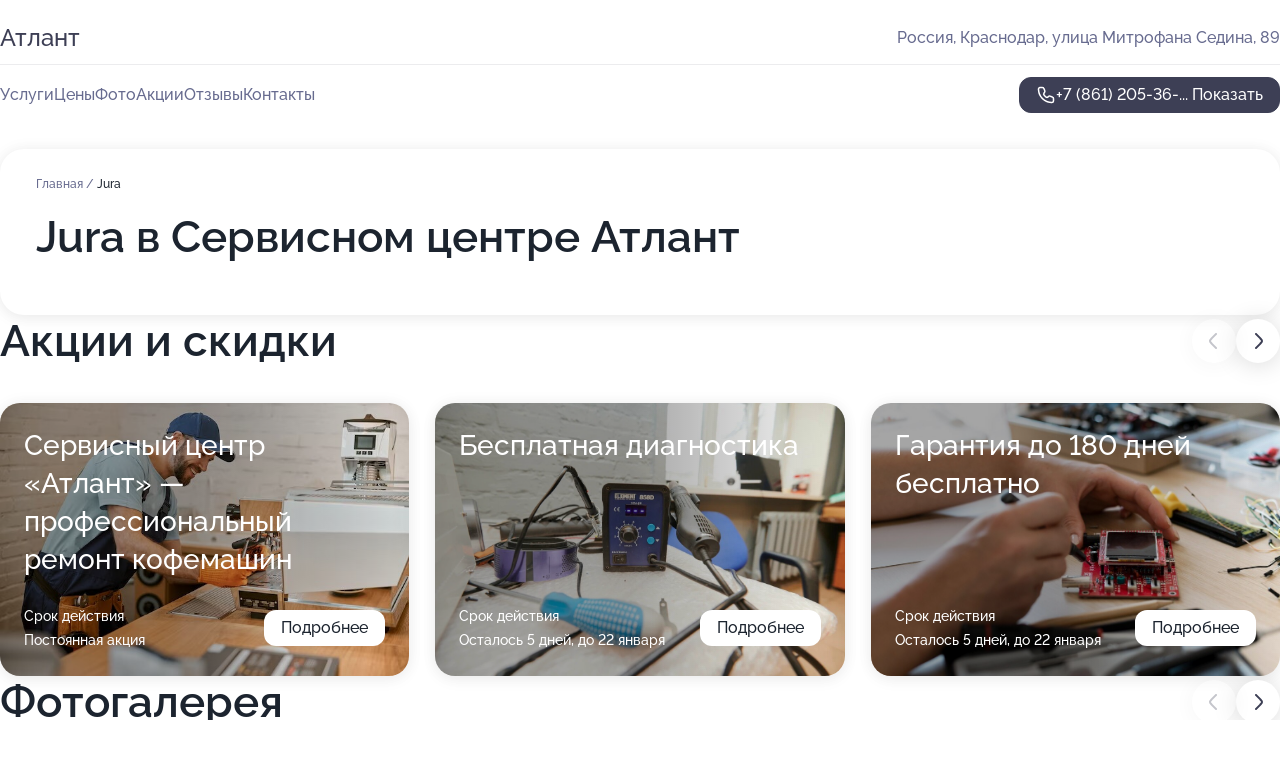

--- FILE ---
content_type: text/html; charset=utf-8
request_url: https://atlant-centr.ru/service/jura/
body_size: 27247
content:
<!DOCTYPE html>
<html lang="ru">
<head>
	<meta http-equiv="Content-Type" content="text/html; charset=utf-8">
	<meta name="viewport" content="width=device-width,maximum-scale=1,initial-scale=1,user-scalable=0">
	<meta name="format-detection" content="telephone=no">
	<meta name="theme-color" content="#3D3F55">
	<meta name="description" content="Информация о&#160;Сервисном центре Атлант">
	<link rel="icon" type="image/png" href="/favicon.png">

	<title>Сервисный центр Атлант на&#160;улице Митрофана Седина</title>

	<link nonce="vUz8oqYj7hal45UWhhjUeUDw" href="//atlant-centr.ru/build/lego2/lego2.css?v=Evk5cQF3AgE" rel="stylesheet" >

		<script type="application/ld+json">{"@context":"http:\/\/schema.org","@type":"https:\/\/schema.org\/LocalBusiness","name":"\u0421\u0435\u0440\u0432\u0438\u0441\u043d\u044b\u0439 \u0446\u0435\u043d\u0442\u0440 \u0410\u0442\u043b\u0430\u043d\u0442","address":{"@type":"PostalAddress","streetAddress":"\u0443\u043b\u0438\u0446\u0430 \u041c\u0438\u0442\u0440\u043e\u0444\u0430\u043d\u0430 \u0421\u0435\u0434\u0438\u043d\u0430, 89","addressLocality":"\u041a\u0440\u0430\u0441\u043d\u043e\u0434\u0430\u0440"},"url":"https:\/\/atlant-centr.ru\/","contactPoint":{"@type":"ContactPoint","telephone":"+7\u00a0(861)\u00a0205-36-95","contactType":"customer service","areaServed":"RU","availableLanguage":"Russian"},"image":"https:\/\/p2.zoon.ru\/preview\/j6M9OuyrhKuZR6vCN1YKAw\/2400x1500x85\/1\/e\/4\/original_60dd25ee0b30fa148560b106_6582d3e6344546.02021141.jpg","aggregateRating":{"@type":"AggregateRating","ratingValue":4.8,"worstRating":1,"bestRating":5,"reviewCount":197}}</script>
		<script nonce="vUz8oqYj7hal45UWhhjUeUDw">
		window.js_base = '/js.php';
	</script>

	</head>
<body class="theme--repair">
	 <header id="header" class="header" data-organization-id="60dd25ee0b30fa148560b106">
	<div class="wrapper">
		<div class="header-container" data-uitest="lego-header-block">
			<div class="header-menu-activator" data-target="header-menu-activator">
				<span class="header-menu-activator__icon"></span>
			</div>

			<div class="header-title">
				<a href="/">					Атлант
				</a>			</div>
			<div class="header-address text-3 text-secondary">Россия, Краснодар, улица Митрофана Седина, 89</div>

					</div>

		<nav class="nav" data-target="header-nav" data-uitest="lego-navigation-block">
			<ul>
									<li data-target="header-services">
						<svg class="svg-icons-services" ><use xlink:href="/build/lego2/icons.svg?v=7bY1C8d-qmo#services"></use></svg>
						<a data-target="header-nav-link" href="https://atlant-centr.ru/services/" data-za="{&quot;ev_label&quot;:&quot;all_service&quot;}">Услуги</a>
					</li>
									<li data-target="header-prices">
						<svg class="svg-icons-prices" ><use xlink:href="/build/lego2/icons.svg?v=7bY1C8d-qmo#prices"></use></svg>
						<a data-target="header-nav-link" href="https://atlant-centr.ru/price/" data-za="{&quot;ev_label&quot;:&quot;price&quot;}">Цены</a>
					</li>
									<li data-target="header-photo">
						<svg class="svg-icons-photo" ><use xlink:href="/build/lego2/icons.svg?v=7bY1C8d-qmo#photo"></use></svg>
						<a data-target="header-nav-link" href="https://atlant-centr.ru/#photos" data-za="{&quot;ev_label&quot;:&quot;photos&quot;}">Фото</a>
					</li>
									<li data-target="header-offers">
						<svg class="svg-icons-offers" ><use xlink:href="/build/lego2/icons.svg?v=7bY1C8d-qmo#offers"></use></svg>
						<a data-target="header-nav-link" href="https://atlant-centr.ru/#offers" data-za="{&quot;ev_label&quot;:&quot;offer&quot;}">Акции</a>
					</li>
									<li data-target="header-reviews">
						<svg class="svg-icons-reviews" ><use xlink:href="/build/lego2/icons.svg?v=7bY1C8d-qmo#reviews"></use></svg>
						<a data-target="header-nav-link" href="https://atlant-centr.ru/#reviews" data-za="{&quot;ev_label&quot;:&quot;reviews&quot;}">Отзывы</a>
					</li>
									<li data-target="header-contacts">
						<svg class="svg-icons-contacts" ><use xlink:href="/build/lego2/icons.svg?v=7bY1C8d-qmo#contacts"></use></svg>
						<a data-target="header-nav-link" href="https://atlant-centr.ru/#contacts" data-za="{&quot;ev_label&quot;:&quot;contacts&quot;}">Контакты</a>
					</li>
							</ul>

			<div class="header-controls">
				<div class="header-controls__wrapper">
					<a
	href="tel:+78612053695"
	class="phone-button button button--primary button--36 icon--20"
	data-phone="+7 (861) 205-36-95"
	data-za="{&quot;ev_sourceType&quot;:&quot;&quot;,&quot;ev_sourceId&quot;:&quot;60dd25ee0b30fa148560b106.d473&quot;,&quot;object_type&quot;:&quot;organization&quot;,&quot;object_id&quot;:&quot;60dd25ee0b30fa148560b106.d473&quot;,&quot;ev_label&quot;:&quot;premium_no_calls&quot;,&quot;ev_category&quot;:&quot;phone_o&quot;}">
	<svg class="svg-icons-phone" ><use xlink:href="/build/lego2/icons.svg?v=7bY1C8d-qmo#phone"></use></svg>
			<div data-target="show-phone-number">
			+7 (861) 205-36-...
			<span data-target="phone-button-show">Показать</span>
		</div>
	</a>


									</div>

							</div>

			<div class="header-nav-address">
				
				<div class="header-block text-3 text-center text-secondary">Россия, Краснодар, улица Митрофана Седина, 89</div>
			</div>
		</nav>
	</div>
</header>
<div class="header-placeholder"></div>

<div class="contacts-panel" id="contacts-panel">
	

	<div class="contacts-panel-wrapper">
								<a href="tel:+78612053695" class="contacts-panel-icon" data-phone="+7 (861) 205-36-95" data-za="{&quot;ev_sourceType&quot;:&quot;nav_panel&quot;,&quot;ev_sourceId&quot;:&quot;60dd25ee0b30fa148560b106.d473&quot;,&quot;object_type&quot;:&quot;organization&quot;,&quot;object_id&quot;:&quot;60dd25ee0b30fa148560b106.d473&quot;,&quot;ev_label&quot;:&quot;premium_no_calls&quot;,&quot;ev_category&quot;:&quot;phone_o&quot;}">
				<svg class="svg-icons-phone_filled" ><use xlink:href="/build/lego2/icons.svg?v=7bY1C8d-qmo#phone_filled"></use></svg>
			</a>
						</div>
</div>

<script nonce="vUz8oqYj7hal45UWhhjUeUDw" type="module">
	import { initContactsPanel } from '//atlant-centr.ru/build/lego2/lego2.js?v=aBQmwV5uQB0';

	initContactsPanel(document.getElementById('contacts-panel'));
</script>


<script nonce="vUz8oqYj7hal45UWhhjUeUDw" type="module">
	import { initHeader } from '//atlant-centr.ru/build/lego2/lego2.js?v=aBQmwV5uQB0';

	initHeader(document.getElementById('header'));
</script>
 	<main class="main-container">
		<div class="wrapper section-wrapper">
			<div class="service-description__wrapper">
	<section class="service-description section-block">
		<div class="page-breadcrumbs">
			<div class="breadcrumbs">
			<span>
							<a href="https://atlant-centr.ru/">
					Главная
				</a>
						/		</span>
			<span class="active">
							Jura
								</span>
	</div>

		</div>
					<script nonce="vUz8oqYj7hal45UWhhjUeUDw" type="application/ld+json">{"@context":"http:\/\/schema.org","@type":"BreadcrumbList","itemListElement":[{"@type":"ListItem","position":1,"item":{"name":"\u0413\u043b\u0430\u0432\u043d\u0430\u044f","@id":"https:\/\/atlant-centr.ru\/"}}]}</script>
		
		<div class="service-description-title">
			<h1 class="page-title">Jura в Сервисном центре Атлант</h1>
			<div class="service-description-title__price">
							</div>
		</div>

		<div class="service-description__text collapse collapse--text-3">
			<div class="collapse__overflow">
				<div class="collapse__text"></div>
			</div>
		</div>
	</section>

	</div>
<section class="offers" id="offers" data-uitest="lego-offers-block">
	<div class="section-block__title flex flex--sb">
		<h2 class="text-h2">
			Акции и скидки
		</h2>

		<div class="slider__navigation" data-target="slider-navigation">
			<button class="slider__control prev" data-target="slider-prev">
				<svg class="svg-icons-arrow" ><use xlink:href="/build/lego2/icons.svg?v=7bY1C8d-qmo#arrow"></use></svg>
			</button>
			<button class="slider__control next" data-target="slider-next">
				<svg class="svg-icons-arrow" ><use xlink:href="/build/lego2/icons.svg?v=7bY1C8d-qmo#arrow"></use></svg>
			</button>
		</div>
	</div>

	<div class="offers__list" data-target="slider-container">
		<div class="offers__slider swiper-wrapper">
							<div data-offer-id="691d8d5bf6bad685f80e0950" data-sid="691d8d5bf6bad685f80e0950.469a" class="offers-item swiper-slide text-white">
					<img
						class="offers-item__image"
						src="https://p0.zoon.ru/5/3/691d8d5bf6bad685f80e0950_691d8dde2e9f26.76238901.jpg"
						loading="lazy"
						alt="">
					<div class="offers-item__container">
						<div class="text-5">Сервисный центр «Атлант» — профессиональный ремонт кофемашин</div>
						<div class="offers-item__bottom">
							<div>
								<div>
									Срок действия
								</div>
								<div>Постоянная акция</div>
							</div>
							<button class="button offers-item__button button--36">Подробнее</button>
						</div>
					</div>
				</div>
							<div data-offer-id="66da4bc6351ad751b50eed81" data-sid="66da4bc6351ad751b50eed81.2c05" class="offers-item swiper-slide text-white">
					<img
						class="offers-item__image"
						src="https://p1.zoon.ru/c/e/66da4bc6351ad751b50eed81_66da4bdadeb896.76631246.jpg"
						loading="lazy"
						alt="">
					<div class="offers-item__container">
						<div class="text-5">Бесплатная диагностика</div>
						<div class="offers-item__bottom">
							<div>
								<div>
									Срок действия
								</div>
								<div>Осталось 5 дней, до 22 января</div>
							</div>
							<button class="button offers-item__button button--36">Подробнее</button>
						</div>
					</div>
				</div>
							<div data-offer-id="66da4bb326b2c1a0dd016536" data-sid="66da4bb326b2c1a0dd016536.46e7" class="offers-item swiper-slide text-white">
					<img
						class="offers-item__image"
						src="https://p1.zoon.ru/4/5/66da4b6f2847cc30c90073df_66da4bac94f4f3.79077897.jpg"
						loading="lazy"
						alt="">
					<div class="offers-item__container">
						<div class="text-5">Гарантия до 180 дней бесплатно</div>
						<div class="offers-item__bottom">
							<div>
								<div>
									Срок действия
								</div>
								<div>Осталось 5 дней, до 22 января</div>
							</div>
							<button class="button offers-item__button button--36">Подробнее</button>
						</div>
					</div>
				</div>
							<div data-offer-id="66da4b86436f32cf25072ef9" data-sid="66da4b86436f32cf25072ef9.e321" class="offers-item swiper-slide text-white">
					<img
						class="offers-item__image"
						src="https://p2.zoon.ru/a/7/66da4b86436f32cf25072ef9_66da4b9140f1a3.08816563.jpg"
						loading="lazy"
						alt="">
					<div class="offers-item__container">
						<div class="text-5">Скидка 20% на ремонт двух и более единиц техники</div>
						<div class="offers-item__bottom">
							<div>
								<div>
									Срок действия
								</div>
								<div>Осталось 5 дней, до 22 января</div>
							</div>
							<button class="button offers-item__button button--36">Подробнее</button>
						</div>
					</div>
				</div>
							<div data-offer-id="66d95b6a8d2b85e2240ee7f8" data-sid="66d95b6a8d2b85e2240ee7f8.67c6" class="offers-item swiper-slide text-white">
					<img
						class="offers-item__image"
						src="https://p2.zoon.ru/1/7/66d95b17b30ccbd19f090f27_66d95b61f00d76.96100638.jpg"
						loading="lazy"
						alt="">
					<div class="offers-item__container">
						<div class="text-5">Комплексный ремонт по выгодной цене</div>
						<div class="offers-item__bottom">
							<div>
								<div>
									Срок действия
								</div>
								<div>Постоянная акция</div>
							</div>
							<button class="button offers-item__button button--36">Подробнее</button>
						</div>
					</div>
				</div>
											</div>

		<div class="slider__pagination" data-target="slider-pagination"></div>
	</div>
</section>
<script nonce="vUz8oqYj7hal45UWhhjUeUDw" type="module">
	import { initOffers } from '//atlant-centr.ru/build/lego2/lego2.js?v=aBQmwV5uQB0';

	const node = document.getElementById('offers');

	initOffers(node, { organizationId: '60dd25ee0b30fa148560b106' });
</script>
<section class="photo-section" id="photos" data-uitest="lego-gallery-block">
	<div class="section-block__title flex flex--sb">
		<h2 class="text-h2">Фотогалерея</h2>

					<div class="slider__navigation" data-target="slider-navigation">
				<button class="slider__control prev" data-target="slider-prev">
					<svg class="svg-icons-arrow" ><use xlink:href="/build/lego2/icons.svg?v=7bY1C8d-qmo#arrow"></use></svg>
				</button>
				<button class="slider__control next" data-target="slider-next">
					<svg class="svg-icons-arrow" ><use xlink:href="/build/lego2/icons.svg?v=7bY1C8d-qmo#arrow"></use></svg>
				</button>
			</div>
			</div>

	<div class="section-block__slider" data-target="slider-container" data-total="25" data-owner-type="organization" data-owner-id="60dd25ee0b30fa148560b106">
		<div class="photo-section__slider swiper-wrapper">
						<div class="photo-section__slide swiper-slide" data-id="6582d3e6aa4775970609291e" data-target="photo-slide-item" data-index="0">
				<img src="https://p2.zoon.ru/preview/gl-VNAsmpAT6z4P2v5Db5w/800x800x85/1/e/4/original_60dd25ee0b30fa148560b106_6582d3e6344546.02021141.jpg" loading="lazy" alt="">
			</div>
						<div class="photo-section__slide swiper-slide" data-id="6582d55236987ed4580c20db" data-target="photo-slide-item" data-index="1">
				<img src="https://p1.zoon.ru/preview/jggJoaWVLpS0cDzgqo4ejA/1200x800x85/1/7/6/original_60dd25ee0b30fa148560b106_6582d5527e5757.22282933.jpg" loading="lazy" alt="">
			</div>
						<div class="photo-section__slide swiper-slide" data-id="6582d55265b5386dde045a60" data-target="photo-slide-item" data-index="2">
				<img src="https://p0.zoon.ru/preview/VY-eBYgWEY_4dxHSsKa9RQ/1200x800x85/1/8/a/original_60dd25ee0b30fa148560b106_6582d551c5fc41.69910861.jpg" loading="lazy" alt="">
			</div>
						<div class="photo-section__slide swiper-slide" data-id="656db55538e7c3adad0191aa" data-target="photo-slide-item" data-index="3">
				<img src="https://p1.zoon.ru/preview/BwweFuNA46A0d-Hy69gyQQ/1200x800x85/1/5/e/original_60dd25ee0b30fa148560b106_656db554e048e7.77029914.jpg" loading="lazy" alt="">
			</div>
						<div class="photo-section__slide swiper-slide" data-id="656db562eb35f70f10088e1a" data-target="photo-slide-item" data-index="4">
				<img src="https://p0.zoon.ru/preview/POq1OsKaNWzIF9_vvRBPzQ/1200x800x85/1/7/f/original_60dd25ee0b30fa148560b106_656db5620bc913.73840057.jpg" loading="lazy" alt="">
			</div>
						<div class="photo-section__slide swiper-slide" data-id="656db541e0c6f589d003cea5" data-target="photo-slide-item" data-index="5">
				<img src="https://p0.zoon.ru/preview/ewGwIOvXp3EJJnIIGMh1vg/1200x800x85/1/6/6/original_60dd25ee0b30fa148560b106_656db541320a83.32009432.jpg" loading="lazy" alt="">
			</div>
						<div class="photo-section__slide swiper-slide" data-id="656db526633b36f3780a6239" data-target="photo-slide-item" data-index="6">
				<img src="https://p2.zoon.ru/preview/hRHJjJITb3iqnLNHjQW6Lg/1200x800x85/1/6/d/original_60dd25ee0b30fa148560b106_656db5263730d9.55132328.jpg" loading="lazy" alt="">
			</div>
						<div class="photo-section__slide swiper-slide" data-id="656db54c8e17bf379e0c82ac" data-target="photo-slide-item" data-index="7">
				<img src="https://p0.zoon.ru/preview/7T6tBJT64Stur2lZ2WZ7Ng/1200x800x85/1/3/d/original_60dd25ee0b30fa148560b106_656db54bd1cdb2.38079018.jpg" loading="lazy" alt="">
			</div>
						<div class="photo-section__slide swiper-slide" data-id="656db530c7d0fd39860da88a" data-target="photo-slide-item" data-index="8">
				<img src="https://p1.zoon.ru/preview/F8EOWs2DH0GWylKHBowY7w/1200x800x85/1/6/8/original_60dd25ee0b30fa148560b106_656db530069759.51178994.jpg" loading="lazy" alt="">
			</div>
						<div class="photo-section__slide swiper-slide" data-id="656db540c7019df889068330" data-target="photo-slide-item" data-index="9">
				<img src="https://p0.zoon.ru/preview/CWyJ2bG_fiCcSjZL8AP7qw/1200x800x85/1/c/6/original_60dd25ee0b30fa148560b106_656db53fd4f351.25045476.jpg" loading="lazy" alt="">
			</div>
						<div class="photo-section__slide swiper-slide" data-id="656db533af904d99ea0bc440" data-target="photo-slide-item" data-index="10">
				<img src="https://p0.zoon.ru/preview/zOuHZsTJuhDeY0OAOeaVdQ/1200x800x85/1/5/a/original_60dd25ee0b30fa148560b106_656db5330fa413.15198432.jpg" loading="lazy" alt="">
			</div>
						<div class="photo-section__slide swiper-slide" data-id="656db5765c87d52ed1040920" data-target="photo-slide-item" data-index="11">
				<img src="https://p2.zoon.ru/preview/e3vQRYpL6-7DmE5znoBX1w/1200x800x85/1/6/8/original_60dd25ee0b30fa148560b106_656db576461f49.95941295.jpg" loading="lazy" alt="">
			</div>
						<div class="photo-section__slide swiper-slide" data-id="656db5706dba1de0720b7d39" data-target="photo-slide-item" data-index="12">
				<img src="https://p0.zoon.ru/preview/J_mhCUk3nxaNcfbJPSQxbw/1200x800x85/1/5/8/original_60dd25ee0b30fa148560b106_656db56ff1d727.32684634.jpg" loading="lazy" alt="">
			</div>
						<div class="photo-section__slide swiper-slide" data-id="656db56da2100134140934bb" data-target="photo-slide-item" data-index="13">
				<img src="https://p1.zoon.ru/preview/NbpqTdXlOyodUlv16F1z6g/1200x800x85/1/c/b/original_60dd25ee0b30fa148560b106_656db56ce0fbe5.42907074.jpg" loading="lazy" alt="">
			</div>
						<div class="photo-section__slide swiper-slide" data-id="656db56b5027bcef250cac0c" data-target="photo-slide-item" data-index="14">
				<img src="https://p0.zoon.ru/preview/Fi6CmGm3YDygvcfSaFJHNw/1200x800x85/1/d/9/original_60dd25ee0b30fa148560b106_656db56a6cf7c2.43750270.jpg" loading="lazy" alt="">
			</div>
						<div class="photo-section__slide swiper-slide" data-id="656db563d35ee42049046456" data-target="photo-slide-item" data-index="15">
				<img src="https://p1.zoon.ru/preview/N_DNtuHYikfQ4Rk4j6wDvQ/1200x800x85/1/d/7/original_60dd25ee0b30fa148560b106_656db5629daeb5.63992694.jpg" loading="lazy" alt="">
			</div>
						<div class="photo-section__slide swiper-slide" data-id="656db5607777fdc4a7040934" data-target="photo-slide-item" data-index="16">
				<img src="https://p1.zoon.ru/preview/F3qD2l-JLsOlqM-feb6ImA/1200x800x85/1/8/1/original_60dd25ee0b30fa148560b106_656db56002c9b0.03205166.jpg" loading="lazy" alt="">
			</div>
						<div class="photo-section__slide swiper-slide" data-id="656db557412df3205a071708" data-target="photo-slide-item" data-index="17">
				<img src="https://p0.zoon.ru/preview/QlNuP4NsbkgfDuVQxUsthw/1200x800x85/1/3/f/original_60dd25ee0b30fa148560b106_656db556de9f80.75951459.jpg" loading="lazy" alt="">
			</div>
						<div class="photo-section__slide swiper-slide" data-id="656db5570449765f1a01f78a" data-target="photo-slide-item" data-index="18">
				<img src="https://p0.zoon.ru/preview/BsYBOrIL3CpQ3XBDS0hUdw/1200x800x85/1/5/6/original_60dd25ee0b30fa148560b106_656db556d88281.75110694.jpg" loading="lazy" alt="">
			</div>
						<div class="photo-section__slide swiper-slide" data-id="656db54b6d2942296f0657cc" data-target="photo-slide-item" data-index="19">
				<img src="https://p1.zoon.ru/preview/lx2PZEyVjX1upk6_HbSZ8w/1200x800x85/1/5/6/original_60dd25ee0b30fa148560b106_656db54ac01f72.41897049.jpg" loading="lazy" alt="">
			</div>
						<div class="photo-section__slide swiper-slide" data-id="656db54af4869e1e710bb8d3" data-target="photo-slide-item" data-index="20">
				<img src="https://p0.zoon.ru/preview/ZqO5YvqeBdS4PJaFtbLA4A/1200x800x85/1/4/0/original_60dd25ee0b30fa148560b106_656db549cf4bb6.91510792.jpg" loading="lazy" alt="">
			</div>
						<div class="photo-section__slide swiper-slide" data-id="656db53b2c2c24f0000be8b4" data-target="photo-slide-item" data-index="21">
				<img src="https://p2.zoon.ru/preview/B0vMvhGmQzOweblNN6ZJ3g/1200x800x85/1/d/3/original_60dd25ee0b30fa148560b106_656db53b0692f4.86628309.jpg" loading="lazy" alt="">
			</div>
						<div class="photo-section__slide swiper-slide" data-id="656db532eca591d252021f8d" data-target="photo-slide-item" data-index="22">
				<img src="https://p0.zoon.ru/preview/-4vi9k-OqPH4V6Nge_djtw/1200x800x85/1/e/9/original_60dd25ee0b30fa148560b106_656db532655b60.60435663.jpg" loading="lazy" alt="">
			</div>
						<div class="photo-section__slide swiper-slide" data-id="656db527412df3205a071706" data-target="photo-slide-item" data-index="23">
				<img src="https://p2.zoon.ru/preview/_uQyLp_l0gT17wlC9ItUQA/1200x800x85/1/4/b/original_60dd25ee0b30fa148560b106_656db526cd9086.50100860.jpg" loading="lazy" alt="">
			</div>
						<div class="photo-section__slide swiper-slide" data-id="656db526ee08530bee0f066e" data-target="photo-slide-item" data-index="24">
				<img src="https://p0.zoon.ru/preview/IkDy4JoDaiXHVhMACJY1fA/1200x800x85/1/9/4/original_60dd25ee0b30fa148560b106_656db525be3844.53922774.jpg" loading="lazy" alt="">
			</div>
					</div>
	</div>

	<div class="slider__pagination" data-target="slider-pagination"></div>
</section>

<script nonce="vUz8oqYj7hal45UWhhjUeUDw" type="module">
	import { initPhotos } from '//atlant-centr.ru/build/lego2/lego2.js?v=aBQmwV5uQB0';

	const node = document.getElementById('photos');
	initPhotos(node);
</script>
<section class="reviews-section section-block" id="reviews" data-uitest="lego-reviews-block">
	<div class="section-block__title flex flex--sb">
		<h2 class="text-h2">
			Отзывы
		</h2>

				<div class="slider__navigation" data-target="slider-navigation">
			<button class="slider__control prev" data-target="slider-prev">
				<svg class="svg-icons-arrow" ><use xlink:href="/build/lego2/icons.svg?v=7bY1C8d-qmo#arrow"></use></svg>
			</button>
			<button class="slider__control next" data-target="slider-next">
				<svg class="svg-icons-arrow" ><use xlink:href="/build/lego2/icons.svg?v=7bY1C8d-qmo#arrow"></use></svg>
			</button>
		</div>
			</div>

	<div class="reviews-section__list" data-target="slider-container">
		<div class="reviews-section__slider swiper-wrapper" data-target="review-section-slides">
							<div
	class="reviews-section-item swiper-slide "
	data-id="69458a7ba672c3fc6801eebd"
	data-owner-id="60dd25ee0b30fa148560b106"
	data-target="review">
	<div  class="flex flex--center-y gap-12">
		<div class="reviews-section-item__avatar">
										<svg class="svg-icons-user" ><use xlink:href="/build/lego2/icons.svg?v=7bY1C8d-qmo#user"></use></svg>
					</div>
		<div class="reviews-section-item__head">
			<div class="reviews-section-item__head-top flex flex--center-y gap-16">
				<div class="flex flex--center-y gap-8">
										<div class="stars stars--16" style="--rating: 5">
						<div class="stars__rating">
							<div class="stars stars--filled"></div>
						</div>
					</div>
					<div class="reviews-section-item__mark text-3">
						5,0
					</div>
				</div>
											</div>

			<div class="reviews-section-item__name text-3 fade">
				Полина
			</div>
		</div>
	</div>
					<div class="reviews-section-item__descr collapse collapse--text-2 mt-8">
			<div class="collapse__overflow">
				<div class="collapse__text">
					Хотела починить фен, но после диагностики мастер сказал, что ремонт будет стоить около 4-х тысяч - это дороже самого фена. Решила оставить его в сервисном центре и купила новый. Общение было доброжелательным, все прошло хорошо. Выбрала сервис из-за удобного местоположения - рядом был маникюрный салон, так что совместила.
				</div>
			</div>
		</div>
			<div class="reviews-section-item__date text-2 text-secondary mt-8">
		19 декабря 2025 Отзыв взят с сайта Zoon.ru
	</div>
</div>

							<div
	class="reviews-section-item swiper-slide "
	data-id="693aded7a7c6e62abe0daacb"
	data-owner-id="60dd25ee0b30fa148560b106"
	data-target="review">
	<div  class="flex flex--center-y gap-12">
		<div class="reviews-section-item__avatar">
										<svg class="svg-icons-user" ><use xlink:href="/build/lego2/icons.svg?v=7bY1C8d-qmo#user"></use></svg>
					</div>
		<div class="reviews-section-item__head">
			<div class="reviews-section-item__head-top flex flex--center-y gap-16">
				<div class="flex flex--center-y gap-8">
										<div class="stars stars--16" style="--rating: 5">
						<div class="stars__rating">
							<div class="stars stars--filled"></div>
						</div>
					</div>
					<div class="reviews-section-item__mark text-3">
						5,0
					</div>
				</div>
											</div>

			<div class="reviews-section-item__name text-3 fade">
				Геннадий
			</div>
		</div>
	</div>
					<div class="reviews-section-item__descr collapse collapse--text-2 mt-8">
			<div class="collapse__overflow">
				<div class="collapse__text">
					Я ремонтировал здесь утюг, которому уже 7-8 лет, он никогда не чистился. Мастер все разобрал, почистил от накипи паровую машину, поменял резинки и сальники. Ремонт занял около 2 дней, просто я с Кореновска, пришлось ждать выходных. Мне профессионально все объяснили, что и как нужно делать, дали рекомендации, чтобы такого больше не повторилось.
				</div>
			</div>
		</div>
			<div class="reviews-section-item__date text-2 text-secondary mt-8">
		11 декабря 2025 Отзыв взят с сайта Zoon.ru
	</div>
</div>

							<div
	class="reviews-section-item swiper-slide "
	data-id="6937f6b2448221a95f0fa504"
	data-owner-id="60dd25ee0b30fa148560b106"
	data-target="review">
	<div  class="flex flex--center-y gap-12">
		<div class="reviews-section-item__avatar">
										<svg class="svg-icons-user" ><use xlink:href="/build/lego2/icons.svg?v=7bY1C8d-qmo#user"></use></svg>
					</div>
		<div class="reviews-section-item__head">
			<div class="reviews-section-item__head-top flex flex--center-y gap-16">
				<div class="flex flex--center-y gap-8">
										<div class="stars stars--16" style="--rating: 4">
						<div class="stars__rating">
							<div class="stars stars--filled"></div>
						</div>
					</div>
					<div class="reviews-section-item__mark text-3">
						4,0
					</div>
				</div>
											</div>

			<div class="reviews-section-item__name text-3 fade">
				Анонимный пользователь
			</div>
		</div>
	</div>
					<div class="reviews-section-item__descr collapse collapse--text-2 mt-8">
			<div class="collapse__overflow">
				<div class="collapse__text">
					У меня залипал левый стик, мне починили джойстики всего за 3 часа. Мне понравилось, что в центре была небольшая очередь. Персонал был внимательным, мне объяснили, как аккуратнее обращаться с техникой. Я могу отметить хороший сервис и скорость выполнения работы!
				</div>
			</div>
		</div>
			<div class="reviews-section-item__date text-2 text-secondary mt-8">
		9 декабря 2025 Отзыв взят с сайта Zoon.ru
	</div>
</div>

							<div
	class="reviews-section-item swiper-slide "
	data-id="6937bc1a1950ce27d10aa124"
	data-owner-id="60dd25ee0b30fa148560b106"
	data-target="review">
	<div  class="flex flex--center-y gap-12">
		<div class="reviews-section-item__avatar">
										<svg class="svg-icons-user" ><use xlink:href="/build/lego2/icons.svg?v=7bY1C8d-qmo#user"></use></svg>
					</div>
		<div class="reviews-section-item__head">
			<div class="reviews-section-item__head-top flex flex--center-y gap-16">
				<div class="flex flex--center-y gap-8">
										<div class="stars stars--16" style="--rating: 5">
						<div class="stars__rating">
							<div class="stars stars--filled"></div>
						</div>
					</div>
					<div class="reviews-section-item__mark text-3">
						5,0
					</div>
				</div>
											</div>

			<div class="reviews-section-item__name text-3 fade">
				Виталий
			</div>
		</div>
	</div>
					<div class="reviews-section-item__descr collapse collapse--text-2 mt-8">
			<div class="collapse__overflow">
				<div class="collapse__text">
					Ремонтировал кофейный аппарат, у которого загорелась ошибка, он перестал мыться. Мы сами думали, что где-то что-то забилось. Мне починили машину за 2 дня. Специалист-мужчина был очень хороший, с ним отлично пообщались, он нормальный. Моя кофемашина до сих пор работает, мастер всё сделал отлично!
				</div>
			</div>
		</div>
			<div class="reviews-section-item__date text-2 text-secondary mt-8">
		9 декабря 2025 Отзыв взят с сайта Zoon.ru
	</div>
</div>

							<div
	class="reviews-section-item swiper-slide "
	data-id="69377cd39f8c7c5a91027f94"
	data-owner-id="60dd25ee0b30fa148560b106"
	data-target="review">
	<div  class="flex flex--center-y gap-12">
		<div class="reviews-section-item__avatar">
										<svg class="svg-icons-user" ><use xlink:href="/build/lego2/icons.svg?v=7bY1C8d-qmo#user"></use></svg>
					</div>
		<div class="reviews-section-item__head">
			<div class="reviews-section-item__head-top flex flex--center-y gap-16">
				<div class="flex flex--center-y gap-8">
										<div class="stars stars--16" style="--rating: 5">
						<div class="stars__rating">
							<div class="stars stars--filled"></div>
						</div>
					</div>
					<div class="reviews-section-item__mark text-3">
						5,0
					</div>
				</div>
											</div>

			<div class="reviews-section-item__name text-3 fade">
				Денис
			</div>
		</div>
	</div>
					<div class="reviews-section-item__descr collapse collapse--text-2 mt-8">
			<div class="collapse__overflow">
				<div class="collapse__text">
					Мне нужно было починить телевизор, экран которого стал синим. Когда я пришел, специалист сразу предположил, что проблема в некорректной работе блока питания, из-за чего выгорела подсветка. После тестирования это подтвердилось. Мне всё подробно изложили, объяснили процесс, назвали стоимость и сделали ремонт быстро. Даже быстрее заявленного срока, несмотря на необходимость заказывать детали. Теперь телевизор работает прекрасно! Общение было корректным и приятным. Я уже обращался в этот центр ранее с садовым пылесосом, тогда мне честно сказали, что проще купить новый, что показывает их квалификацию и желание подсказать лучшее решение.
				</div>
			</div>
		</div>
			<div class="reviews-section-item__date text-2 text-secondary mt-8">
		9 декабря 2025 Отзыв взят с сайта Zoon.ru
	</div>
</div>

							<div
	class="reviews-section-item swiper-slide "
	data-id="6937410f813ca7fc44057f04"
	data-owner-id="60dd25ee0b30fa148560b106"
	data-target="review">
	<div  class="flex flex--center-y gap-12">
		<div class="reviews-section-item__avatar">
										<svg class="svg-icons-user" ><use xlink:href="/build/lego2/icons.svg?v=7bY1C8d-qmo#user"></use></svg>
					</div>
		<div class="reviews-section-item__head">
			<div class="reviews-section-item__head-top flex flex--center-y gap-16">
				<div class="flex flex--center-y gap-8">
										<div class="stars stars--16" style="--rating: 5">
						<div class="stars__rating">
							<div class="stars stars--filled"></div>
						</div>
					</div>
					<div class="reviews-section-item__mark text-3">
						5,0
					</div>
				</div>
											</div>

			<div class="reviews-section-item__name text-3 fade">
				Дмитрий
			</div>
		</div>
	</div>
					<div class="reviews-section-item__descr collapse collapse--text-2 mt-8">
			<div class="collapse__overflow">
				<div class="collapse__text">
					Не первый раз обращаюсь в этот сервисный центр со своей техникой - сдавал в ремонт мясорубку и хлебопечку. Меня встречает сотрудник Евгений, который всегда проявляет квалифицированный подход. Он подробно консультирует, даёт чёткие ответы и обозначает реалистичные сроки. В последний раз они оперативно искали нужную запчасть, уложились в оговорённую неделю. Меня устраивает именно такое профессиональное отношение персонала.
				</div>
			</div>
		</div>
			<div class="reviews-section-item__date text-2 text-secondary mt-8">
		9 декабря 2025 Отзыв взят с сайта Zoon.ru
	</div>
</div>

							<div
	class="reviews-section-item swiper-slide "
	data-id="69201d3a98949e394407a804"
	data-owner-id="60dd25ee0b30fa148560b106"
	data-target="review">
	<div  class="flex flex--center-y gap-12">
		<div class="reviews-section-item__avatar">
										<svg class="svg-icons-user" ><use xlink:href="/build/lego2/icons.svg?v=7bY1C8d-qmo#user"></use></svg>
					</div>
		<div class="reviews-section-item__head">
			<div class="reviews-section-item__head-top flex flex--center-y gap-16">
				<div class="flex flex--center-y gap-8">
										<div class="stars stars--16" style="--rating: 5">
						<div class="stars__rating">
							<div class="stars stars--filled"></div>
						</div>
					</div>
					<div class="reviews-section-item__mark text-3">
						5,0
					</div>
				</div>
											</div>

			<div class="reviews-section-item__name text-3 fade">
				Никита
			</div>
		</div>
	</div>
					<div class="reviews-section-item__descr collapse collapse--text-2 mt-8">
			<div class="collapse__overflow">
				<div class="collapse__text">
					Мастера в сервисном центре обнаружили поломку видеовыхода моего магнитофона. Сотрудики отношение ко мне проявили отличное: разговаривали корректно и со знанием дела. Проверку выполнили за один день, после чего мне перезвонили и рассказали о результатах. Восстановление аппарата получалось дороже приобретения нового, поэтому целесообразности в починке не имелось. Выбирал мастерскую по географическому расположению, чтобы находилась рядом с домом, нашёл центр через сеть.
				</div>
			</div>
		</div>
			<div class="reviews-section-item__date text-2 text-secondary mt-8">
		21 ноября 2025 Отзыв взят с сайта Zoon.ru
	</div>
</div>

							<div
	class="reviews-section-item swiper-slide "
	data-id="690d45cac5c8380ea106f754"
	data-owner-id="60dd25ee0b30fa148560b106"
	data-target="review">
	<div  class="flex flex--center-y gap-12">
		<div class="reviews-section-item__avatar">
										<svg class="svg-icons-user" ><use xlink:href="/build/lego2/icons.svg?v=7bY1C8d-qmo#user"></use></svg>
					</div>
		<div class="reviews-section-item__head">
			<div class="reviews-section-item__head-top flex flex--center-y gap-16">
				<div class="flex flex--center-y gap-8">
										<div class="stars stars--16" style="--rating: 4">
						<div class="stars__rating">
							<div class="stars stars--filled"></div>
						</div>
					</div>
					<div class="reviews-section-item__mark text-3">
						4,0
					</div>
				</div>
											</div>

			<div class="reviews-section-item__name text-3 fade">
				Анатолий
			</div>
		</div>
	</div>
					<div class="reviews-section-item__descr collapse collapse--text-2 mt-8">
			<div class="collapse__overflow">
				<div class="collapse__text">
					Пришел для ремонта кофемашины. Персонал очень вежливый, прием прошел спокойно и вежливо. Первый ремонт сделали быстро, примерно за 2 дня. Технику вернули в нормальном состоянии.
				</div>
			</div>
		</div>
			<div class="reviews-section-item__date text-2 text-secondary mt-8">
		7 ноября 2025 Отзыв взят с сайта Zoon.ru
	</div>
</div>

							<div
	class="reviews-section-item swiper-slide "
	data-id="690d0a062f9e36187d0893d4"
	data-owner-id="60dd25ee0b30fa148560b106"
	data-target="review">
	<div  class="flex flex--center-y gap-12">
		<div class="reviews-section-item__avatar">
										<svg class="svg-icons-user" ><use xlink:href="/build/lego2/icons.svg?v=7bY1C8d-qmo#user"></use></svg>
					</div>
		<div class="reviews-section-item__head">
			<div class="reviews-section-item__head-top flex flex--center-y gap-16">
				<div class="flex flex--center-y gap-8">
										<div class="stars stars--16" style="--rating: 4">
						<div class="stars__rating">
							<div class="stars stars--filled"></div>
						</div>
					</div>
					<div class="reviews-section-item__mark text-3">
						4,0
					</div>
				</div>
											</div>

			<div class="reviews-section-item__name text-3 fade">
				Юрий
			</div>
		</div>
	</div>
					<div class="reviews-section-item__descr collapse collapse--text-2 mt-8">
			<div class="collapse__overflow">
				<div class="collapse__text">
					Мне провели диагностику блока управления генератором, после чего выяснилось, что ремонту он не подлежит. Персонал общался со мной нормально, обслуживание в целом понравилось. Выбрал этот сервисный центр после поиска в интернете и звонков в несколько мест - здесь не требовалось везти весь генератор, что оказалось удобным.
				</div>
			</div>
		</div>
			<div class="reviews-section-item__date text-2 text-secondary mt-8">
		6 ноября 2025 Отзыв взят с сайта Zoon.ru
	</div>
</div>

							<div
	class="reviews-section-item swiper-slide "
	data-id="69014c2b2726240bdb0ca03a"
	data-owner-id="60dd25ee0b30fa148560b106"
	data-target="review">
	<div  class="flex flex--center-y gap-12">
		<div class="reviews-section-item__avatar">
										<svg class="svg-icons-user" ><use xlink:href="/build/lego2/icons.svg?v=7bY1C8d-qmo#user"></use></svg>
					</div>
		<div class="reviews-section-item__head">
			<div class="reviews-section-item__head-top flex flex--center-y gap-16">
				<div class="flex flex--center-y gap-8">
										<div class="stars stars--16" style="--rating: 5">
						<div class="stars__rating">
							<div class="stars stars--filled"></div>
						</div>
					</div>
					<div class="reviews-section-item__mark text-3">
						5,0
					</div>
				</div>
											</div>

			<div class="reviews-section-item__name text-3 fade">
				Валерия
			</div>
		</div>
	</div>
					<div class="reviews-section-item__descr collapse collapse--text-2 mt-8">
			<div class="collapse__overflow">
				<div class="collapse__text">
					Нашла сервисный центр в интернете, где починили мой фотоаппарат в кратчайшие сроки. Результатом работы полностью довольна.
				</div>
			</div>
		</div>
			<div class="reviews-section-item__date text-2 text-secondary mt-8">
		29 октября 2025 Отзыв взят с сайта Zoon.ru
	</div>
</div>

							<div
	class="reviews-section-item swiper-slide "
	data-id="68fe2393b9b1f92ece0330c8"
	data-owner-id="60dd25ee0b30fa148560b106"
	data-target="review">
	<div  class="flex flex--center-y gap-12">
		<div class="reviews-section-item__avatar">
										<svg class="svg-icons-user" ><use xlink:href="/build/lego2/icons.svg?v=7bY1C8d-qmo#user"></use></svg>
					</div>
		<div class="reviews-section-item__head">
			<div class="reviews-section-item__head-top flex flex--center-y gap-16">
				<div class="flex flex--center-y gap-8">
										<div class="stars stars--16" style="--rating: 5">
						<div class="stars__rating">
							<div class="stars stars--filled"></div>
						</div>
					</div>
					<div class="reviews-section-item__mark text-3">
						5,0
					</div>
				</div>
											</div>

			<div class="reviews-section-item__name text-3 fade">
				Анонимный пользователь
			</div>
		</div>
	</div>
					<div class="reviews-section-item__descr collapse collapse--text-2 mt-8">
			<div class="collapse__overflow">
				<div class="collapse__text">
					Мастера быстро починили мой утюг, который перестал включаться. Они качественно выполнили работу всего за 2 дня, а обслуживание было на высоте. Я очень довольна тем, как всё прошло.
				</div>
			</div>
		</div>
			<div class="reviews-section-item__date text-2 text-secondary mt-8">
		26 октября 2025 Отзыв взят с сайта Zoon.ru
	</div>
</div>

							<div
	class="reviews-section-item swiper-slide "
	data-id="68fdea27ad0ac8c0620e4a18"
	data-owner-id="60dd25ee0b30fa148560b106"
	data-target="review">
	<div  class="flex flex--center-y gap-12">
		<div class="reviews-section-item__avatar">
										<svg class="svg-icons-user" ><use xlink:href="/build/lego2/icons.svg?v=7bY1C8d-qmo#user"></use></svg>
					</div>
		<div class="reviews-section-item__head">
			<div class="reviews-section-item__head-top flex flex--center-y gap-16">
				<div class="flex flex--center-y gap-8">
										<div class="stars stars--16" style="--rating: 5">
						<div class="stars__rating">
							<div class="stars stars--filled"></div>
						</div>
					</div>
					<div class="reviews-section-item__mark text-3">
						5,0
					</div>
				</div>
											</div>

			<div class="reviews-section-item__name text-3 fade">
				Виктория
			</div>
		</div>
	</div>
					<div class="reviews-section-item__descr collapse collapse--text-2 mt-8">
			<div class="collapse__overflow">
				<div class="collapse__text">
					Обратилась в сервисный центр с кулером, где мне выполнили ремонт очень быстро и качественно. Связь была оперативной, что позволило уточнить все детали без задержек. Не только работу сделали раньше запланированного срока, но и необходимые запчасти нашли и доставили в кратчайшие сроки.
				</div>
			</div>
		</div>
			<div class="reviews-section-item__date text-2 text-secondary mt-8">
		26 октября 2025 Отзыв взят с сайта Zoon.ru
	</div>
</div>

							<div
	class="reviews-section-item swiper-slide "
	data-id="68fcc8b27b49e1de540cab04"
	data-owner-id="60dd25ee0b30fa148560b106"
	data-target="review">
	<div  class="flex flex--center-y gap-12">
		<div class="reviews-section-item__avatar">
										<svg class="svg-icons-user" ><use xlink:href="/build/lego2/icons.svg?v=7bY1C8d-qmo#user"></use></svg>
					</div>
		<div class="reviews-section-item__head">
			<div class="reviews-section-item__head-top flex flex--center-y gap-16">
				<div class="flex flex--center-y gap-8">
										<div class="stars stars--16" style="--rating: 5">
						<div class="stars__rating">
							<div class="stars stars--filled"></div>
						</div>
					</div>
					<div class="reviews-section-item__mark text-3">
						5,0
					</div>
				</div>
											</div>

			<div class="reviews-section-item__name text-3 fade">
				Зулема
			</div>
		</div>
	</div>
					<div class="reviews-section-item__descr collapse collapse--text-2 mt-8">
			<div class="collapse__overflow">
				<div class="collapse__text">
					Мой пылесос Дайсон перестал включаться, я отнесла его в сервисный центр. Там починили устройство, заменили неисправную плату, после чего он снова стал работать как новый. Сотрудники оказались внимательными, отвечали на все вопросы и держали меня в курсе ремонта. Ждать пришлось немного дольше обычного из-за отсутствия запчастей на складе, но в итоге я осталась довольна качеством обслуживания и вежливым отношением персонала.
				</div>
			</div>
		</div>
			<div class="reviews-section-item__date text-2 text-secondary mt-8">
		25 октября 2025 Отзыв взят с сайта Zoon.ru
	</div>
</div>

							<div
	class="reviews-section-item swiper-slide "
	data-id="68fb5c3f87813fdd080343d4"
	data-owner-id="60dd25ee0b30fa148560b106"
	data-target="review">
	<div  class="flex flex--center-y gap-12">
		<div class="reviews-section-item__avatar">
										<svg class="svg-icons-user" ><use xlink:href="/build/lego2/icons.svg?v=7bY1C8d-qmo#user"></use></svg>
					</div>
		<div class="reviews-section-item__head">
			<div class="reviews-section-item__head-top flex flex--center-y gap-16">
				<div class="flex flex--center-y gap-8">
										<div class="stars stars--16" style="--rating: 5">
						<div class="stars__rating">
							<div class="stars stars--filled"></div>
						</div>
					</div>
					<div class="reviews-section-item__mark text-3">
						5,0
					</div>
				</div>
											</div>

			<div class="reviews-section-item__name text-3 fade">
				Антон
			</div>
		</div>
	</div>
					<div class="reviews-section-item__descr collapse collapse--text-2 mt-8">
			<div class="collapse__overflow">
				<div class="collapse__text">
					Мне качественно отремонтировали электрическую зубную щетку по приемлемой цене, работу выполнили точно в обещанные сроки. По завершении ремонта я получила договор и все нужные документы. Мастера общались вежливо, не навязывали лишних услуг и говорили только по существу.
				</div>
			</div>
		</div>
			<div class="reviews-section-item__date text-2 text-secondary mt-8">
		24 октября 2025 Отзыв взят с сайта Zoon.ru
	</div>
</div>

							<div
	class="reviews-section-item swiper-slide "
	data-id="68fb22d22595eafefb017754"
	data-owner-id="60dd25ee0b30fa148560b106"
	data-target="review">
	<div  class="flex flex--center-y gap-12">
		<div class="reviews-section-item__avatar">
										<svg class="svg-icons-user" ><use xlink:href="/build/lego2/icons.svg?v=7bY1C8d-qmo#user"></use></svg>
					</div>
		<div class="reviews-section-item__head">
			<div class="reviews-section-item__head-top flex flex--center-y gap-16">
				<div class="flex flex--center-y gap-8">
										<div class="stars stars--16" style="--rating: 5">
						<div class="stars__rating">
							<div class="stars stars--filled"></div>
						</div>
					</div>
					<div class="reviews-section-item__mark text-3">
						5,0
					</div>
				</div>
											</div>

			<div class="reviews-section-item__name text-3 fade">
				Елена
			</div>
		</div>
	</div>
					<div class="reviews-section-item__descr collapse collapse--text-2 mt-8">
			<div class="collapse__overflow">
				<div class="collapse__text">
					Ремонт кофе-машины сделали быстро, запасные части имелись в полном комплекте. Мастера подробно рассказали о проведённой работе, предоставили все необходимые документы включая чеки и акт выполнения. Общение проходило на высоком уровне, особенно запомнился молодой мастер, который занимался ремонтом.
				</div>
			</div>
		</div>
			<div class="reviews-section-item__date text-2 text-secondary mt-8">
		24 октября 2025 Отзыв взят с сайта Zoon.ru
	</div>
</div>

							<div
	class="reviews-section-item swiper-slide "
	data-id="68fae38a32a537571c07c938"
	data-owner-id="60dd25ee0b30fa148560b106"
	data-target="review">
	<div  class="flex flex--center-y gap-12">
		<div class="reviews-section-item__avatar">
										<svg class="svg-icons-user" ><use xlink:href="/build/lego2/icons.svg?v=7bY1C8d-qmo#user"></use></svg>
					</div>
		<div class="reviews-section-item__head">
			<div class="reviews-section-item__head-top flex flex--center-y gap-16">
				<div class="flex flex--center-y gap-8">
										<div class="stars stars--16" style="--rating: 5">
						<div class="stars__rating">
							<div class="stars stars--filled"></div>
						</div>
					</div>
					<div class="reviews-section-item__mark text-3">
						5,0
					</div>
				</div>
											</div>

			<div class="reviews-section-item__name text-3 fade">
				Иван
			</div>
		</div>
	</div>
					<div class="reviews-section-item__descr collapse collapse--text-2 mt-8">
			<div class="collapse__overflow">
				<div class="collapse__text">
					Специалисты починили мою электрическую щётку Philips, используя детали от другой неисправной модели, а также привели в порядок парогенератор. Вся работа заняла не больше часа и теперь техника снова работает отлично.
				</div>
			</div>
		</div>
			<div class="reviews-section-item__date text-2 text-secondary mt-8">
		24 октября 2025 Отзыв взят с сайта Zoon.ru
	</div>
</div>

							<div
	class="reviews-section-item swiper-slide "
	data-id="68faa69abcd76651a202f9b4"
	data-owner-id="60dd25ee0b30fa148560b106"
	data-target="review">
	<div  class="flex flex--center-y gap-12">
		<div class="reviews-section-item__avatar">
										<svg class="svg-icons-user" ><use xlink:href="/build/lego2/icons.svg?v=7bY1C8d-qmo#user"></use></svg>
					</div>
		<div class="reviews-section-item__head">
			<div class="reviews-section-item__head-top flex flex--center-y gap-16">
				<div class="flex flex--center-y gap-8">
										<div class="stars stars--16" style="--rating: 5">
						<div class="stars__rating">
							<div class="stars stars--filled"></div>
						</div>
					</div>
					<div class="reviews-section-item__mark text-3">
						5,0
					</div>
				</div>
											</div>

			<div class="reviews-section-item__name text-3 fade">
				Олег
			</div>
		</div>
	</div>
					<div class="reviews-section-item__descr collapse collapse--text-2 mt-8">
			<div class="collapse__overflow">
				<div class="collapse__text">
					В последний раз делал чистку и восстановление ноутбука и компьютера. Работать с персоналом очень комфортно, все сотрудники отзывчивые и справляются со своими задачами невероятно быстро. Я даже не отслеживаю, сколько времени занимает ремонт, потому что полностью доверяю результату. Изначально узнал об этом месте от знакомых, которые его порекомендовали, приехал на первый визит и мне всё так понравилось, что теперь планирую и дальше сюда обращаться для обслуживания техники.
				</div>
			</div>
		</div>
			<div class="reviews-section-item__date text-2 text-secondary mt-8">
		24 октября 2025 Отзыв взят с сайта Zoon.ru
	</div>
</div>

							<div
	class="reviews-section-item swiper-slide "
	data-id="68f529862c1b554a2b0c0b08"
	data-owner-id="60dd25ee0b30fa148560b106"
	data-target="review">
	<div  class="flex flex--center-y gap-12">
		<div class="reviews-section-item__avatar">
										<svg class="svg-icons-user" ><use xlink:href="/build/lego2/icons.svg?v=7bY1C8d-qmo#user"></use></svg>
					</div>
		<div class="reviews-section-item__head">
			<div class="reviews-section-item__head-top flex flex--center-y gap-16">
				<div class="flex flex--center-y gap-8">
										<div class="stars stars--16" style="--rating: 5">
						<div class="stars__rating">
							<div class="stars stars--filled"></div>
						</div>
					</div>
					<div class="reviews-section-item__mark text-3">
						5,0
					</div>
				</div>
											</div>

			<div class="reviews-section-item__name text-3 fade">
				Анонимный пользователь
			</div>
		</div>
	</div>
					<div class="reviews-section-item__descr collapse collapse--text-2 mt-8">
			<div class="collapse__overflow">
				<div class="collapse__text">
					Я обратился в сервис из-за того, что зарядная станция автомобиля перестала заряжать. Мастера быстро и в срок устранили неисправность, как и было обещано. Сейчас оборудование функционирует без нареканий. Взаимодействие с сотрудниками прошло очень приятно, меня встретили доброжелательно, вежливо и культурно.
				</div>
			</div>
		</div>
			<div class="reviews-section-item__date text-2 text-secondary mt-8">
		19 октября 2025 Отзыв взят с сайта Zoon.ru
	</div>
</div>

							<div
	class="reviews-section-item swiper-slide "
	data-id="68ce04d2e92ef8ec2908e474"
	data-owner-id="60dd25ee0b30fa148560b106"
	data-target="review">
	<div  class="flex flex--center-y gap-12">
		<div class="reviews-section-item__avatar">
										<svg class="svg-icons-user" ><use xlink:href="/build/lego2/icons.svg?v=7bY1C8d-qmo#user"></use></svg>
					</div>
		<div class="reviews-section-item__head">
			<div class="reviews-section-item__head-top flex flex--center-y gap-16">
				<div class="flex flex--center-y gap-8">
										<div class="stars stars--16" style="--rating: 4">
						<div class="stars__rating">
							<div class="stars stars--filled"></div>
						</div>
					</div>
					<div class="reviews-section-item__mark text-3">
						4,0
					</div>
				</div>
											</div>

			<div class="reviews-section-item__name text-3 fade">
				Ирина
			</div>
		</div>
	</div>
					<div class="reviews-section-item__descr collapse collapse--text-2 mt-8">
			<div class="collapse__overflow">
				<div class="collapse__text">
					Ремонтировала здесь кофемашину. Обслуживание было нормальным, мастер проявил к мне хорошее отношение, кофемашина работает. Выбрала этот сервисный центр, потому что не многие работают с этой фирмой, просто нашла их в интернете и поехала туда. Важно было, чтобы меня не обманули и не поставили дешёвые детали.
				</div>
			</div>
		</div>
			<div class="reviews-section-item__date text-2 text-secondary mt-8">
		20 сентября 2025 Отзыв взят с сайта Zoon.ru
	</div>
</div>

							<div
	class="reviews-section-item swiper-slide "
	data-id="68cdc58ac4ff34446d0f76e4"
	data-owner-id="60dd25ee0b30fa148560b106"
	data-target="review">
	<div  class="flex flex--center-y gap-12">
		<div class="reviews-section-item__avatar">
										<svg class="svg-icons-user" ><use xlink:href="/build/lego2/icons.svg?v=7bY1C8d-qmo#user"></use></svg>
					</div>
		<div class="reviews-section-item__head">
			<div class="reviews-section-item__head-top flex flex--center-y gap-16">
				<div class="flex flex--center-y gap-8">
										<div class="stars stars--16" style="--rating: 5">
						<div class="stars__rating">
							<div class="stars stars--filled"></div>
						</div>
					</div>
					<div class="reviews-section-item__mark text-3">
						5,0
					</div>
				</div>
											</div>

			<div class="reviews-section-item__name text-3 fade">
				Игорь
			</div>
		</div>
	</div>
					<div class="reviews-section-item__descr collapse collapse--text-2 mt-8">
			<div class="collapse__overflow">
				<div class="collapse__text">
					В сервисном центре делали диагностику моего видеорегистратора. Все запросы были удовлетворены, обслуживание быстрое и качественное. Персонал был вежливым, отвечали на все вопросы и дали полезные рекомендации. Выбрал этот центр по отзывам в интернете.
				</div>
			</div>
		</div>
			<div class="reviews-section-item__date text-2 text-secondary mt-8">
		20 сентября 2025 Отзыв взят с сайта Zoon.ru
	</div>
</div>

							<div
	class="reviews-section-item swiper-slide "
	data-id="68cd889b7072abed4b0449a0"
	data-owner-id="60dd25ee0b30fa148560b106"
	data-target="review">
	<div  class="flex flex--center-y gap-12">
		<div class="reviews-section-item__avatar">
										<svg class="svg-icons-user" ><use xlink:href="/build/lego2/icons.svg?v=7bY1C8d-qmo#user"></use></svg>
					</div>
		<div class="reviews-section-item__head">
			<div class="reviews-section-item__head-top flex flex--center-y gap-16">
				<div class="flex flex--center-y gap-8">
										<div class="stars stars--16" style="--rating: 5">
						<div class="stars__rating">
							<div class="stars stars--filled"></div>
						</div>
					</div>
					<div class="reviews-section-item__mark text-3">
						5,0
					</div>
				</div>
											</div>

			<div class="reviews-section-item__name text-3 fade">
				Евгения
			</div>
		</div>
	</div>
					<div class="reviews-section-item__descr collapse collapse--text-2 mt-8">
			<div class="collapse__overflow">
				<div class="collapse__text">
					Уже не первый раз обращаюсь в этот сервисный центр, мы случайно нашли его в интернете, но остались из-за удобной локации. Ребята коммуникабельные, помогли с ремонтом кофемашины Miele, всё сделали успешно, что требовалось, всё выполнили.
				</div>
			</div>
		</div>
			<div class="reviews-section-item__date text-2 text-secondary mt-8">
		19 сентября 2025 Отзыв взят с сайта Zoon.ru
	</div>
</div>

							<div
	class="reviews-section-item swiper-slide "
	data-id="68cc591769f894b77c0cef68"
	data-owner-id="60dd25ee0b30fa148560b106"
	data-target="review">
	<div  class="flex flex--center-y gap-12">
		<div class="reviews-section-item__avatar">
										<svg class="svg-icons-user" ><use xlink:href="/build/lego2/icons.svg?v=7bY1C8d-qmo#user"></use></svg>
					</div>
		<div class="reviews-section-item__head">
			<div class="reviews-section-item__head-top flex flex--center-y gap-16">
				<div class="flex flex--center-y gap-8">
										<div class="stars stars--16" style="--rating: 5">
						<div class="stars__rating">
							<div class="stars stars--filled"></div>
						</div>
					</div>
					<div class="reviews-section-item__mark text-3">
						5,0
					</div>
				</div>
											</div>

			<div class="reviews-section-item__name text-3 fade">
				Елена
			</div>
		</div>
	</div>
					<div class="reviews-section-item__descr collapse collapse--text-2 mt-8">
			<div class="collapse__overflow">
				<div class="collapse__text">
					Все, что отремонтировали, сейчас работает отлично. Ремонт бытовой техники всегда выполнялся быстро и в сроки, которые были оговорены. Специалисты вежливо ко мне относились, выбрала данный центр из-за удобного расположения рядом с работой.
				</div>
			</div>
		</div>
			<div class="reviews-section-item__date text-2 text-secondary mt-8">
		18 сентября 2025 Отзыв взят с сайта Zoon.ru
	</div>
</div>

							<div
	class="reviews-section-item swiper-slide "
	data-id="68c88692e1aa7b51f3083b34"
	data-owner-id="60dd25ee0b30fa148560b106"
	data-target="review">
	<div  class="flex flex--center-y gap-12">
		<div class="reviews-section-item__avatar">
										<svg class="svg-icons-user" ><use xlink:href="/build/lego2/icons.svg?v=7bY1C8d-qmo#user"></use></svg>
					</div>
		<div class="reviews-section-item__head">
			<div class="reviews-section-item__head-top flex flex--center-y gap-16">
				<div class="flex flex--center-y gap-8">
										<div class="stars stars--16" style="--rating: 5">
						<div class="stars__rating">
							<div class="stars stars--filled"></div>
						</div>
					</div>
					<div class="reviews-section-item__mark text-3">
						5,0
					</div>
				</div>
											</div>

			<div class="reviews-section-item__name text-3 fade">
				Василий
			</div>
		</div>
	</div>
					<div class="reviews-section-item__descr collapse collapse--text-2 mt-8">
			<div class="collapse__overflow">
				<div class="collapse__text">
					Когда у меня сломалась автомойка, я решил обратиться в данный центр. Ребята сделали всё на высшем уровне, при этом стоимость меня полностью устроила. В итоге остался доволен, никаких претензий не имею - ремонт был выполнен качественно и с профессионализмом.
				</div>
			</div>
		</div>
			<div class="reviews-section-item__date text-2 text-secondary mt-8">
		16 сентября 2025 Отзыв взят с сайта Zoon.ru
	</div>
</div>

							<div
	class="reviews-section-item swiper-slide "
	data-id="68c84e531b82e8f3a20d95f8"
	data-owner-id="60dd25ee0b30fa148560b106"
	data-target="review">
	<div  class="flex flex--center-y gap-12">
		<div class="reviews-section-item__avatar">
										<svg class="svg-icons-user" ><use xlink:href="/build/lego2/icons.svg?v=7bY1C8d-qmo#user"></use></svg>
					</div>
		<div class="reviews-section-item__head">
			<div class="reviews-section-item__head-top flex flex--center-y gap-16">
				<div class="flex flex--center-y gap-8">
										<div class="stars stars--16" style="--rating: 5">
						<div class="stars__rating">
							<div class="stars stars--filled"></div>
						</div>
					</div>
					<div class="reviews-section-item__mark text-3">
						5,0
					</div>
				</div>
											</div>

			<div class="reviews-section-item__name text-3 fade">
				Татьяна
			</div>
		</div>
	</div>
					<div class="reviews-section-item__descr collapse collapse--text-2 mt-8">
			<div class="collapse__overflow">
				<div class="collapse__text">
					Я обратилась в центр с конкретной проблемой, ее полностью решили всего за несколько дней и планшет починили отлично. Персонал приятно удивил дружелюбным отношением, всё объяснили понятно, никаких трудностей не возникло.
				</div>
			</div>
		</div>
			<div class="reviews-section-item__date text-2 text-secondary mt-8">
		15 сентября 2025 Отзыв взят с сайта Zoon.ru
	</div>
</div>

							<div
	class="reviews-section-item swiper-slide "
	data-id="68c50e4bda74649ed8040105"
	data-owner-id="60dd25ee0b30fa148560b106"
	data-target="review">
	<div  class="flex flex--center-y gap-12">
		<div class="reviews-section-item__avatar">
										<svg class="svg-icons-user" ><use xlink:href="/build/lego2/icons.svg?v=7bY1C8d-qmo#user"></use></svg>
					</div>
		<div class="reviews-section-item__head">
			<div class="reviews-section-item__head-top flex flex--center-y gap-16">
				<div class="flex flex--center-y gap-8">
										<div class="stars stars--16" style="--rating: 5">
						<div class="stars__rating">
							<div class="stars stars--filled"></div>
						</div>
					</div>
					<div class="reviews-section-item__mark text-3">
						5,0
					</div>
				</div>
											</div>

			<div class="reviews-section-item__name text-3 fade">
				Юрий
			</div>
		</div>
	</div>
					<div class="reviews-section-item__descr collapse collapse--text-2 mt-8">
			<div class="collapse__overflow">
				<div class="collapse__text">
					Я очень доволен ремонтом проектора - всё сделали качественно, теперь он работает как новенький и никаких проблем нет. Приняли технику оперативно, специалист сразу всё проверил, оформил документы и чек. Удивило, что починили буквально за пару дней, очень быстро!
				</div>
			</div>
		</div>
			<div class="reviews-section-item__date text-2 text-secondary mt-8">
		13 сентября 2025 Отзыв взят с сайта Zoon.ru
	</div>
</div>

							<div
	class="reviews-section-item swiper-slide "
	data-id="68c4d4df9c6fe8e43d0ffeb4"
	data-owner-id="60dd25ee0b30fa148560b106"
	data-target="review">
	<div  class="flex flex--center-y gap-12">
		<div class="reviews-section-item__avatar">
										<svg class="svg-icons-user" ><use xlink:href="/build/lego2/icons.svg?v=7bY1C8d-qmo#user"></use></svg>
					</div>
		<div class="reviews-section-item__head">
			<div class="reviews-section-item__head-top flex flex--center-y gap-16">
				<div class="flex flex--center-y gap-8">
										<div class="stars stars--16" style="--rating: 5">
						<div class="stars__rating">
							<div class="stars stars--filled"></div>
						</div>
					</div>
					<div class="reviews-section-item__mark text-3">
						5,0
					</div>
				</div>
											</div>

			<div class="reviews-section-item__name text-3 fade">
				Ирина
			</div>
		</div>
	</div>
					<div class="reviews-section-item__descr collapse collapse--text-2 mt-8">
			<div class="collapse__overflow">
				<div class="collapse__text">
					Как юрлицо уже не первый раз пользуюсь услугами этого сервисного центра. Хочу отметить, что здесь действительно хорошо делают свою работу. Чинят любую технику - от утюгов до парогенераторов и телевизоров. Всегда укладываются в обещанные сроки, а качество ремонта на высоте. Персонал грамотный, вежливый, никаких нареканий к сотрудникам нет.
				</div>
			</div>
		</div>
			<div class="reviews-section-item__date text-2 text-secondary mt-8">
		13 сентября 2025 Отзыв взят с сайта Zoon.ru
	</div>
</div>

							<div
	class="reviews-section-item swiper-slide "
	data-id="68c496c39e7e67f10b00e2f4"
	data-owner-id="60dd25ee0b30fa148560b106"
	data-target="review">
	<div  class="flex flex--center-y gap-12">
		<div class="reviews-section-item__avatar">
										<svg class="svg-icons-user" ><use xlink:href="/build/lego2/icons.svg?v=7bY1C8d-qmo#user"></use></svg>
					</div>
		<div class="reviews-section-item__head">
			<div class="reviews-section-item__head-top flex flex--center-y gap-16">
				<div class="flex flex--center-y gap-8">
										<div class="stars stars--16" style="--rating: 5">
						<div class="stars__rating">
							<div class="stars stars--filled"></div>
						</div>
					</div>
					<div class="reviews-section-item__mark text-3">
						5,0
					</div>
				</div>
											</div>

			<div class="reviews-section-item__name text-3 fade">
				Екатерина
			</div>
		</div>
	</div>
					<div class="reviews-section-item__descr collapse collapse--text-2 mt-8">
			<div class="collapse__overflow">
				<div class="collapse__text">
					Ремонт моего фотоаппарата в этом сервисном центре сделали на ура и очень быстро - всего за сутки. Теперь устройство функционирует без каких-либо проблем, мастер действительно отлично выполнил свою работу.
				</div>
			</div>
		</div>
			<div class="reviews-section-item__date text-2 text-secondary mt-8">
		13 сентября 2025 Отзыв взят с сайта Zoon.ru
	</div>
</div>

							<div
	class="reviews-section-item swiper-slide "
	data-id="68c459d232595f15560b8b05"
	data-owner-id="60dd25ee0b30fa148560b106"
	data-target="review">
	<div  class="flex flex--center-y gap-12">
		<div class="reviews-section-item__avatar">
										<svg class="svg-icons-user" ><use xlink:href="/build/lego2/icons.svg?v=7bY1C8d-qmo#user"></use></svg>
					</div>
		<div class="reviews-section-item__head">
			<div class="reviews-section-item__head-top flex flex--center-y gap-16">
				<div class="flex flex--center-y gap-8">
										<div class="stars stars--16" style="--rating: 5">
						<div class="stars__rating">
							<div class="stars stars--filled"></div>
						</div>
					</div>
					<div class="reviews-section-item__mark text-3">
						5,0
					</div>
				</div>
											</div>

			<div class="reviews-section-item__name text-3 fade">
				Елена
			</div>
		</div>
	</div>
					<div class="reviews-section-item__descr collapse collapse--text-2 mt-8">
			<div class="collapse__overflow">
				<div class="collapse__text">
					Я безумно рада, что обратилась именно в этот сервисный центр! Моя кофе-машина была отремонтирована быстро и качественно, причем у меня уже было несколько визитов, и каждый раз всё проходило оперативно и профессионально. Мастер сделал своё дело на отлично, хотя в последний раз ремонт занял немного больше времени, чем ожидалось. Обслуживание здесь на высшем уровне, персонал очень дружелюбный и внимательный. После случайного первого обращения я стала постоянным клиентом, ведь техника после ремонта работает безупречно.
				</div>
			</div>
		</div>
			<div class="reviews-section-item__date text-2 text-secondary mt-8">
		12 сентября 2025 Отзыв взят с сайта Zoon.ru
	</div>
</div>

							<div
	class="reviews-section-item swiper-slide "
	data-id="68c1ecbb14d039cdb7053aca"
	data-owner-id="60dd25ee0b30fa148560b106"
	data-target="review">
	<div  class="flex flex--center-y gap-12">
		<div class="reviews-section-item__avatar">
										<svg class="svg-icons-user" ><use xlink:href="/build/lego2/icons.svg?v=7bY1C8d-qmo#user"></use></svg>
					</div>
		<div class="reviews-section-item__head">
			<div class="reviews-section-item__head-top flex flex--center-y gap-16">
				<div class="flex flex--center-y gap-8">
										<div class="stars stars--16" style="--rating: 5">
						<div class="stars__rating">
							<div class="stars stars--filled"></div>
						</div>
					</div>
					<div class="reviews-section-item__mark text-3">
						5,0
					</div>
				</div>
											</div>

			<div class="reviews-section-item__name text-3 fade">
				Элеонора
			</div>
		</div>
	</div>
					<div class="reviews-section-item__descr collapse collapse--text-2 mt-8">
			<div class="collapse__overflow">
				<div class="collapse__text">
					Мой утюг перестал выпускать пар, и я обратилась в эту мастерскую. Ребята быстро провели диагностику и буквально за пару дней починили прибор. Мне понравилось, что работали четко по делу - никаких лишних услуг не навязывали. Персонал очень приятный: все доходчиво объяснили, дали полезные советы по эксплуатации. Осталась довольна сервисом на все сто!
				</div>
			</div>
		</div>
			<div class="reviews-section-item__date text-2 text-secondary mt-8">
		11 сентября 2025 Отзыв взят с сайта Zoon.ru
	</div>
</div>

							<div
	class="reviews-section-item swiper-slide "
	data-id="68bb15f231952313b6003de4"
	data-owner-id="60dd25ee0b30fa148560b106"
	data-target="review">
	<div  class="flex flex--center-y gap-12">
		<div class="reviews-section-item__avatar">
										<svg class="svg-icons-user" ><use xlink:href="/build/lego2/icons.svg?v=7bY1C8d-qmo#user"></use></svg>
					</div>
		<div class="reviews-section-item__head">
			<div class="reviews-section-item__head-top flex flex--center-y gap-16">
				<div class="flex flex--center-y gap-8">
										<div class="stars stars--16" style="--rating: 5">
						<div class="stars__rating">
							<div class="stars stars--filled"></div>
						</div>
					</div>
					<div class="reviews-section-item__mark text-3">
						5,0
					</div>
				</div>
											</div>

			<div class="reviews-section-item__name text-3 fade">
				Олег
			</div>
		</div>
	</div>
					<div class="reviews-section-item__descr collapse collapse--text-2 mt-8">
			<div class="collapse__overflow">
				<div class="collapse__text">
					Пришел в сервис с утюгом Tefal, о ремонте переживал, но напрасно - всё прошло отлично. Уже через несколько дней забрал исправный прибор, работает как новенький. Выбор пал на этот сервис случайно, просто увидел его одним из первых в поиске.
				</div>
			</div>
		</div>
			<div class="reviews-section-item__date text-2 text-secondary mt-8">
		5 сентября 2025 Отзыв взят с сайта Zoon.ru
	</div>
</div>

							<div
	class="reviews-section-item swiper-slide "
	data-id="68b84d72e1e7ad231e0c9cda"
	data-owner-id="60dd25ee0b30fa148560b106"
	data-target="review">
	<div  class="flex flex--center-y gap-12">
		<div class="reviews-section-item__avatar">
										<svg class="svg-icons-user" ><use xlink:href="/build/lego2/icons.svg?v=7bY1C8d-qmo#user"></use></svg>
					</div>
		<div class="reviews-section-item__head">
			<div class="reviews-section-item__head-top flex flex--center-y gap-16">
				<div class="flex flex--center-y gap-8">
										<div class="stars stars--16" style="--rating: 5">
						<div class="stars__rating">
							<div class="stars stars--filled"></div>
						</div>
					</div>
					<div class="reviews-section-item__mark text-3">
						5,0
					</div>
				</div>
											</div>

			<div class="reviews-section-item__name text-3 fade">
				Борис
			</div>
		</div>
	</div>
					<div class="reviews-section-item__descr collapse collapse--text-2 mt-8">
			<div class="collapse__overflow">
				<div class="collapse__text">
					Приехали, забрали технику и качественно починили – уже не в первый раз. В этот раз ремонт бесперебойного блока питания занял около трех недель, поломка была из-за высокой нагрузки. Удобно, что всё сделали четко и без лишних вопросов.
				</div>
			</div>
		</div>
			<div class="reviews-section-item__date text-2 text-secondary mt-8">
		3 сентября 2025 Отзыв взят с сайта Zoon.ru
	</div>
</div>

							<div
	class="reviews-section-item swiper-slide "
	data-id="68b81082e9d6630b640ff1f9"
	data-owner-id="60dd25ee0b30fa148560b106"
	data-target="review">
	<div  class="flex flex--center-y gap-12">
		<div class="reviews-section-item__avatar">
										<svg class="svg-icons-user" ><use xlink:href="/build/lego2/icons.svg?v=7bY1C8d-qmo#user"></use></svg>
					</div>
		<div class="reviews-section-item__head">
			<div class="reviews-section-item__head-top flex flex--center-y gap-16">
				<div class="flex flex--center-y gap-8">
										<div class="stars stars--16" style="--rating: 5">
						<div class="stars__rating">
							<div class="stars stars--filled"></div>
						</div>
					</div>
					<div class="reviews-section-item__mark text-3">
						5,0
					</div>
				</div>
											</div>

			<div class="reviews-section-item__name text-3 fade">
				Андрей
			</div>
		</div>
	</div>
					<div class="reviews-section-item__descr collapse collapse--text-2 mt-8">
			<div class="collapse__overflow">
				<div class="collapse__text">
					Все отлично, специалисты молодцы! Хотел отремонтировать устройство, но оказалось, что ремонту не подлежит. Все честно и доходчиво объяснили. Остальные сервисы даже не брались за ремонт, а тут помогли разобраться.
				</div>
			</div>
		</div>
			<div class="reviews-section-item__date text-2 text-secondary mt-8">
		3 сентября 2025 Отзыв взят с сайта Zoon.ru
	</div>
</div>

							<div
	class="reviews-section-item swiper-slide "
	data-id="68ac83de8c313ddf7f06d8ec"
	data-owner-id="60dd25ee0b30fa148560b106"
	data-target="review">
	<div  class="flex flex--center-y gap-12">
		<div class="reviews-section-item__avatar">
										<svg class="svg-icons-user" ><use xlink:href="/build/lego2/icons.svg?v=7bY1C8d-qmo#user"></use></svg>
					</div>
		<div class="reviews-section-item__head">
			<div class="reviews-section-item__head-top flex flex--center-y gap-16">
				<div class="flex flex--center-y gap-8">
										<div class="stars stars--16" style="--rating: 5">
						<div class="stars__rating">
							<div class="stars stars--filled"></div>
						</div>
					</div>
					<div class="reviews-section-item__mark text-3">
						5,0
					</div>
				</div>
											</div>

			<div class="reviews-section-item__name text-3 fade">
				Наталья
			</div>
		</div>
	</div>
					<div class="reviews-section-item__descr collapse collapse--text-2 mt-8">
			<div class="collapse__overflow">
				<div class="collapse__text">
					Швейная машинка, которую мы принесли в сервис, теперь работает хорошо, прекрасно, чем я довольна. Мастера полностью меняли какую-то электронную или механическую часть, качественно оказав услуги. Ремонт занял около недели, что для меня быстро, так как я не спешила.
				</div>
			</div>
		</div>
			<div class="reviews-section-item__date text-2 text-secondary mt-8">
		25 августа 2025 Отзыв взят с сайта Zoon.ru
	</div>
</div>

							<div
	class="reviews-section-item swiper-slide "
	data-id="68ac49478d161437c7020c34"
	data-owner-id="60dd25ee0b30fa148560b106"
	data-target="review">
	<div  class="flex flex--center-y gap-12">
		<div class="reviews-section-item__avatar">
										<svg class="svg-icons-user" ><use xlink:href="/build/lego2/icons.svg?v=7bY1C8d-qmo#user"></use></svg>
					</div>
		<div class="reviews-section-item__head">
			<div class="reviews-section-item__head-top flex flex--center-y gap-16">
				<div class="flex flex--center-y gap-8">
										<div class="stars stars--16" style="--rating: 5">
						<div class="stars__rating">
							<div class="stars stars--filled"></div>
						</div>
					</div>
					<div class="reviews-section-item__mark text-3">
						5,0
					</div>
				</div>
											</div>

			<div class="reviews-section-item__name text-3 fade">
				Александр
			</div>
		</div>
	</div>
					<div class="reviews-section-item__descr collapse collapse--text-2 mt-8">
			<div class="collapse__overflow">
				<div class="collapse__text">
					Я нашел центр по объявлению в интернете. Сотрудники починили мой стабилизатор напряжения быстро и качественно. Запчасти заказали оперативно, уже через неделю позвонили, что можно забирать. Персонал произвёл на меня хорошее впечатление: вежливые, доброжелательные специалисты, никаких отрицательных эмоций от обращения не возникло. Всё сделали в оговорённые сроки, работали грамотно.
				</div>
			</div>
		</div>
			<div class="reviews-section-item__date text-2 text-secondary mt-8">
		25 августа 2025 Отзыв взят с сайта Zoon.ru
	</div>
</div>

							<div
	class="reviews-section-item swiper-slide "
	data-id="68a54e2b85752ebb39037064"
	data-owner-id="60dd25ee0b30fa148560b106"
	data-target="review">
	<div  class="flex flex--center-y gap-12">
		<div class="reviews-section-item__avatar">
										<svg class="svg-icons-user" ><use xlink:href="/build/lego2/icons.svg?v=7bY1C8d-qmo#user"></use></svg>
					</div>
		<div class="reviews-section-item__head">
			<div class="reviews-section-item__head-top flex flex--center-y gap-16">
				<div class="flex flex--center-y gap-8">
										<div class="stars stars--16" style="--rating: 5">
						<div class="stars__rating">
							<div class="stars stars--filled"></div>
						</div>
					</div>
					<div class="reviews-section-item__mark text-3">
						5,0
					</div>
				</div>
											</div>

			<div class="reviews-section-item__name text-3 fade">
				Александр
			</div>
		</div>
	</div>
					<div class="reviews-section-item__descr collapse collapse--text-2 mt-8">
			<div class="collapse__overflow">
				<div class="collapse__text">
					Очень адекватный, знающий и спокойный мастер. Прекрасно разбирался в предмете ремонта — электрической плите. Причина ее поломки была быстро установлена и устранена, всё заняло около сорока минут.
				</div>
			</div>
		</div>
			<div class="reviews-section-item__date text-2 text-secondary mt-8">
		20 августа 2025 Отзыв взят с сайта Zoon.ru
	</div>
</div>

							<div
	class="reviews-section-item swiper-slide "
	data-id="68a514bfa572add6c404d994"
	data-owner-id="60dd25ee0b30fa148560b106"
	data-target="review">
	<div  class="flex flex--center-y gap-12">
		<div class="reviews-section-item__avatar">
										<svg class="svg-icons-user" ><use xlink:href="/build/lego2/icons.svg?v=7bY1C8d-qmo#user"></use></svg>
					</div>
		<div class="reviews-section-item__head">
			<div class="reviews-section-item__head-top flex flex--center-y gap-16">
				<div class="flex flex--center-y gap-8">
										<div class="stars stars--16" style="--rating: 4">
						<div class="stars__rating">
							<div class="stars stars--filled"></div>
						</div>
					</div>
					<div class="reviews-section-item__mark text-3">
						4,0
					</div>
				</div>
											</div>

			<div class="reviews-section-item__name text-3 fade">
				Владимир
			</div>
		</div>
	</div>
					<div class="reviews-section-item__descr collapse collapse--text-2 mt-8">
			<div class="collapse__overflow">
				<div class="collapse__text">
					Пришел в сервисный центр с дрелью, ремонт сделали за пару дней. Диагностика была бесплатной, потом сразу назвали стоимость ремонта — три тысячи рублей. Претензий нет, всё как обычно, так как все работает исправно, да и гарантию дали на месяц.
				</div>
			</div>
		</div>
			<div class="reviews-section-item__date text-2 text-secondary mt-8">
		20 августа 2025 Отзыв взят с сайта Zoon.ru
	</div>
</div>

							<div
	class="reviews-section-item swiper-slide "
	data-id="68a4da265274aa4ebd0c89c7"
	data-owner-id="60dd25ee0b30fa148560b106"
	data-target="review">
	<div  class="flex flex--center-y gap-12">
		<div class="reviews-section-item__avatar">
										<svg class="svg-icons-user" ><use xlink:href="/build/lego2/icons.svg?v=7bY1C8d-qmo#user"></use></svg>
					</div>
		<div class="reviews-section-item__head">
			<div class="reviews-section-item__head-top flex flex--center-y gap-16">
				<div class="flex flex--center-y gap-8">
										<div class="stars stars--16" style="--rating: 5">
						<div class="stars__rating">
							<div class="stars stars--filled"></div>
						</div>
					</div>
					<div class="reviews-section-item__mark text-3">
						5,0
					</div>
				</div>
											</div>

			<div class="reviews-section-item__name text-3 fade">
				Сергей
			</div>
		</div>
	</div>
					<div class="reviews-section-item__descr collapse collapse--text-2 mt-8">
			<div class="collapse__overflow">
				<div class="collapse__text">
					Качество обслуживания и компетентность мастера на высшем уровне. Определил неисправность зарядного устройства моего электромобиля Nissan Leaf сразу. Всё сделали отлично, без лишних слов.
				</div>
			</div>
		</div>
			<div class="reviews-section-item__date text-2 text-secondary mt-8">
		19 августа 2025 Отзыв взят с сайта Zoon.ru
	</div>
</div>

							<div
	class="reviews-section-item swiper-slide "
	data-id="68a4a0ba812320353f089cc4"
	data-owner-id="60dd25ee0b30fa148560b106"
	data-target="review">
	<div  class="flex flex--center-y gap-12">
		<div class="reviews-section-item__avatar">
										<svg class="svg-icons-user" ><use xlink:href="/build/lego2/icons.svg?v=7bY1C8d-qmo#user"></use></svg>
					</div>
		<div class="reviews-section-item__head">
			<div class="reviews-section-item__head-top flex flex--center-y gap-16">
				<div class="flex flex--center-y gap-8">
										<div class="stars stars--16" style="--rating: 5">
						<div class="stars__rating">
							<div class="stars stars--filled"></div>
						</div>
					</div>
					<div class="reviews-section-item__mark text-3">
						5,0
					</div>
				</div>
											</div>

			<div class="reviews-section-item__name text-3 fade">
				Игорь
			</div>
		</div>
	</div>
					<div class="reviews-section-item__descr collapse collapse--text-2 mt-8">
			<div class="collapse__overflow">
				<div class="collapse__text">
					Все быстро и понятно объяснили, сделали работу качественно, отремонтировали колонку. Мастер всё подробно разъяснил, даже для человека без технических знаний. Перезвонили через два дня и сообщили, что можно забирать колонку. Выбрал этот центр по ближайшему адресу из интернета, и всё получилось удачно.
				</div>
			</div>
		</div>
			<div class="reviews-section-item__date text-2 text-secondary mt-8">
		19 августа 2025 Отзыв взят с сайта Zoon.ru
	</div>
</div>

							<div
	class="reviews-section-item swiper-slide "
	data-id="689e2686120fa3c4b60e0938"
	data-owner-id="60dd25ee0b30fa148560b106"
	data-target="review">
	<div  class="flex flex--center-y gap-12">
		<div class="reviews-section-item__avatar">
										<svg class="svg-icons-user" ><use xlink:href="/build/lego2/icons.svg?v=7bY1C8d-qmo#user"></use></svg>
					</div>
		<div class="reviews-section-item__head">
			<div class="reviews-section-item__head-top flex flex--center-y gap-16">
				<div class="flex flex--center-y gap-8">
										<div class="stars stars--16" style="--rating: 5">
						<div class="stars__rating">
							<div class="stars stars--filled"></div>
						</div>
					</div>
					<div class="reviews-section-item__mark text-3">
						5,0
					</div>
				</div>
											</div>

			<div class="reviews-section-item__name text-3 fade">
				Светлана
			</div>
		</div>
	</div>
					<div class="reviews-section-item__descr collapse collapse--text-2 mt-8">
			<div class="collapse__overflow">
				<div class="collapse__text">
					Ребята приехали достаточно быстро делать ремонт. Особенно хочу поблагодарить Юру – коммуникабельный, приятный в общении, бесподобный человек и точно на своем месте. Задашь вопрос – он ответит, очень хорошего о нем мнения.
				</div>
			</div>
		</div>
			<div class="reviews-section-item__date text-2 text-secondary mt-8">
		14 августа 2025 Отзыв взят с сайта Zoon.ru
	</div>
</div>

							<div
	class="reviews-section-item swiper-slide "
	data-id="6899ece319ce288cd606e7ea"
	data-owner-id="60dd25ee0b30fa148560b106"
	data-target="review">
	<div  class="flex flex--center-y gap-12">
		<div class="reviews-section-item__avatar">
										<svg class="svg-icons-user" ><use xlink:href="/build/lego2/icons.svg?v=7bY1C8d-qmo#user"></use></svg>
					</div>
		<div class="reviews-section-item__head">
			<div class="reviews-section-item__head-top flex flex--center-y gap-16">
				<div class="flex flex--center-y gap-8">
										<div class="stars stars--16" style="--rating: 5">
						<div class="stars__rating">
							<div class="stars stars--filled"></div>
						</div>
					</div>
					<div class="reviews-section-item__mark text-3">
						5,0
					</div>
				</div>
											</div>

			<div class="reviews-section-item__name text-3 fade">
				Руслан
			</div>
		</div>
	</div>
					<div class="reviews-section-item__descr collapse collapse--text-2 mt-8">
			<div class="collapse__overflow">
				<div class="collapse__text">
					Обращался в сервисный центр больше полутора месяцев назад — ремонтировал пылесос. Все сделали хорошо, как и обещали. Пока всё нравится, спасибо!
				</div>
			</div>
		</div>
			<div class="reviews-section-item__date text-2 text-secondary mt-8">
		11 августа 2025 Отзыв взят с сайта Zoon.ru
	</div>
</div>

							<div
	class="reviews-section-item swiper-slide "
	data-id="68963eb2cbd03027580c8d84"
	data-owner-id="60dd25ee0b30fa148560b106"
	data-target="review">
	<div  class="flex flex--center-y gap-12">
		<div class="reviews-section-item__avatar">
										<svg class="svg-icons-user" ><use xlink:href="/build/lego2/icons.svg?v=7bY1C8d-qmo#user"></use></svg>
					</div>
		<div class="reviews-section-item__head">
			<div class="reviews-section-item__head-top flex flex--center-y gap-16">
				<div class="flex flex--center-y gap-8">
										<div class="stars stars--16" style="--rating: 5">
						<div class="stars__rating">
							<div class="stars stars--filled"></div>
						</div>
					</div>
					<div class="reviews-section-item__mark text-3">
						5,0
					</div>
				</div>
											</div>

			<div class="reviews-section-item__name text-3 fade">
				Владимир
			</div>
		</div>
	</div>
					<div class="reviews-section-item__descr collapse collapse--text-2 mt-8">
			<div class="collapse__overflow">
				<div class="collapse__text">
					Меня порадовали хороший подход мастера к проблеме и быстрое решение — мойку высокого давления отремонтировали в течение двух дней. Мастер был вежлив, подробно объяснил, что и как будет делать, и поддерживал связь после ремонта. Все работает отлично, поэтому я остался доволен.
				</div>
			</div>
		</div>
			<div class="reviews-section-item__date text-2 text-secondary mt-8">
		8 августа 2025 Отзыв взят с сайта Zoon.ru
	</div>
</div>

							<div
	class="reviews-section-item swiper-slide "
	data-id="689601c2b2023f5d620b9864"
	data-owner-id="60dd25ee0b30fa148560b106"
	data-target="review">
	<div  class="flex flex--center-y gap-12">
		<div class="reviews-section-item__avatar">
										<svg class="svg-icons-user" ><use xlink:href="/build/lego2/icons.svg?v=7bY1C8d-qmo#user"></use></svg>
					</div>
		<div class="reviews-section-item__head">
			<div class="reviews-section-item__head-top flex flex--center-y gap-16">
				<div class="flex flex--center-y gap-8">
										<div class="stars stars--16" style="--rating: 5">
						<div class="stars__rating">
							<div class="stars stars--filled"></div>
						</div>
					</div>
					<div class="reviews-section-item__mark text-3">
						5,0
					</div>
				</div>
											</div>

			<div class="reviews-section-item__name text-3 fade">
				Георгий
			</div>
		</div>
	</div>
					<div class="reviews-section-item__descr collapse collapse--text-2 mt-8">
			<div class="collapse__overflow">
				<div class="collapse__text">
					Поломался утюг – я принёс его сюда, его починили. Всё сделали быстро, за день справились, а детали приходили какое-то время. Позвонили, отчитались о проделанной работе. Всё хорошо!
				</div>
			</div>
		</div>
			<div class="reviews-section-item__date text-2 text-secondary mt-8">
		8 августа 2025 Отзыв взят с сайта Zoon.ru
	</div>
</div>

							<div
	class="reviews-section-item swiper-slide "
	data-id="6894fd9a031029f0c209a1c7"
	data-owner-id="60dd25ee0b30fa148560b106"
	data-target="review">
	<div  class="flex flex--center-y gap-12">
		<div class="reviews-section-item__avatar">
										<svg class="svg-icons-user" ><use xlink:href="/build/lego2/icons.svg?v=7bY1C8d-qmo#user"></use></svg>
					</div>
		<div class="reviews-section-item__head">
			<div class="reviews-section-item__head-top flex flex--center-y gap-16">
				<div class="flex flex--center-y gap-8">
										<div class="stars stars--16" style="--rating: 5">
						<div class="stars__rating">
							<div class="stars stars--filled"></div>
						</div>
					</div>
					<div class="reviews-section-item__mark text-3">
						5,0
					</div>
				</div>
											</div>

			<div class="reviews-section-item__name text-3 fade">
				Ольга
			</div>
		</div>
	</div>
					<div class="reviews-section-item__descr collapse collapse--text-2 mt-8">
			<div class="collapse__overflow">
				<div class="collapse__text">
					В центр я обращалась для ремонта утюга, который не подключался к сети, плюс в котором не работал парогенератор. Ремонт мастера выполнили быстро и качественно. Сейчас утюг работает без проблем.
				</div>
			</div>
		</div>
			<div class="reviews-section-item__date text-2 text-secondary mt-8">
		7 августа 2025 Отзыв взят с сайта Zoon.ru
	</div>
</div>

							<div
	class="reviews-section-item swiper-slide "
	data-id="6894c1d773fb1158c209d9ba"
	data-owner-id="60dd25ee0b30fa148560b106"
	data-target="review">
	<div  class="flex flex--center-y gap-12">
		<div class="reviews-section-item__avatar">
										<svg class="svg-icons-user" ><use xlink:href="/build/lego2/icons.svg?v=7bY1C8d-qmo#user"></use></svg>
					</div>
		<div class="reviews-section-item__head">
			<div class="reviews-section-item__head-top flex flex--center-y gap-16">
				<div class="flex flex--center-y gap-8">
										<div class="stars stars--16" style="--rating: 5">
						<div class="stars__rating">
							<div class="stars stars--filled"></div>
						</div>
					</div>
					<div class="reviews-section-item__mark text-3">
						5,0
					</div>
				</div>
											</div>

			<div class="reviews-section-item__name text-3 fade">
				Елена
			</div>
		</div>
	</div>
					<div class="reviews-section-item__descr collapse collapse--text-2 mt-8">
			<div class="collapse__overflow">
				<div class="collapse__text">
					В сервисный центр я обратилась для ремонта пылесоса Dyson, потребовалась замена аккумулятора. Мастера справились с работой очень быстро, в течение недели, и полностью раскрыли мой вопрос, всё было понятно.
				</div>
			</div>
		</div>
			<div class="reviews-section-item__date text-2 text-secondary mt-8">
		7 августа 2025 Отзыв взят с сайта Zoon.ru
	</div>
</div>

							<div
	class="reviews-section-item swiper-slide "
	data-id="6880fedbc144057bfa04d715"
	data-owner-id="60dd25ee0b30fa148560b106"
	data-target="review">
	<div  class="flex flex--center-y gap-12">
		<div class="reviews-section-item__avatar">
										<svg class="svg-icons-user" ><use xlink:href="/build/lego2/icons.svg?v=7bY1C8d-qmo#user"></use></svg>
					</div>
		<div class="reviews-section-item__head">
			<div class="reviews-section-item__head-top flex flex--center-y gap-16">
				<div class="flex flex--center-y gap-8">
										<div class="stars stars--16" style="--rating: 5">
						<div class="stars__rating">
							<div class="stars stars--filled"></div>
						</div>
					</div>
					<div class="reviews-section-item__mark text-3">
						5,0
					</div>
				</div>
											</div>

			<div class="reviews-section-item__name text-3 fade">
				Алина
			</div>
		</div>
	</div>
					<div class="reviews-section-item__descr collapse collapse--text-2 mt-8">
			<div class="collapse__overflow">
				<div class="collapse__text">
					Очень довольна скоростью ремонта – возможно, даже за один день всё починили. Вторая скорость у фена перестала работать, но после оказанной услуги функционирует прекрасно, как и раньше. Мне даже дали какой-то гарантийный листочек.
				</div>
			</div>
		</div>
			<div class="reviews-section-item__date text-2 text-secondary mt-8">
		23 июля 2025 Отзыв взят с сайта Zoon.ru
	</div>
</div>

							<div
	class="reviews-section-item swiper-slide "
	data-id="687fc97a0ce6f17cc90a9267"
	data-owner-id="60dd25ee0b30fa148560b106"
	data-target="review">
	<div  class="flex flex--center-y gap-12">
		<div class="reviews-section-item__avatar">
										<svg class="svg-icons-user" ><use xlink:href="/build/lego2/icons.svg?v=7bY1C8d-qmo#user"></use></svg>
					</div>
		<div class="reviews-section-item__head">
			<div class="reviews-section-item__head-top flex flex--center-y gap-16">
				<div class="flex flex--center-y gap-8">
										<div class="stars stars--16" style="--rating: 4">
						<div class="stars__rating">
							<div class="stars stars--filled"></div>
						</div>
					</div>
					<div class="reviews-section-item__mark text-3">
						4,0
					</div>
				</div>
											</div>

			<div class="reviews-section-item__name text-3 fade">
				Анонимный пользователь
			</div>
		</div>
	</div>
					<div class="reviews-section-item__descr collapse collapse--text-2 mt-8">
			<div class="collapse__overflow">
				<div class="collapse__text">
					Обратился в сервисный центр по поводу ремонта двигателя бытовой техники. Ребята нормальные, общались хорошо, а главное сделали все быстро. В целом остался доволен.
				</div>
			</div>
		</div>
			<div class="reviews-section-item__date text-2 text-secondary mt-8">
		22 июля 2025 Отзыв взят с сайта Zoon.ru
	</div>
</div>

							<div
	class="reviews-section-item swiper-slide "
	data-id="687f8a33e4e2b0a25d0d6d0f"
	data-owner-id="60dd25ee0b30fa148560b106"
	data-target="review">
	<div  class="flex flex--center-y gap-12">
		<div class="reviews-section-item__avatar">
										<svg class="svg-icons-user" ><use xlink:href="/build/lego2/icons.svg?v=7bY1C8d-qmo#user"></use></svg>
					</div>
		<div class="reviews-section-item__head">
			<div class="reviews-section-item__head-top flex flex--center-y gap-16">
				<div class="flex flex--center-y gap-8">
										<div class="stars stars--16" style="--rating: 5">
						<div class="stars__rating">
							<div class="stars stars--filled"></div>
						</div>
					</div>
					<div class="reviews-section-item__mark text-3">
						5,0
					</div>
				</div>
											</div>

			<div class="reviews-section-item__name text-3 fade">
				Виталий
			</div>
		</div>
	</div>
					<div class="reviews-section-item__descr collapse collapse--text-2 mt-8">
			<div class="collapse__overflow">
				<div class="collapse__text">
					Понравилось хорошее обслуживание и практически быстрый ремонт индукционной печи. Меня устроили сроки ремонта, сделали вовремя и отдали технику. Посмотрим теперь, надолго ли хватит ремонта.
				</div>
			</div>
		</div>
			<div class="reviews-section-item__date text-2 text-secondary mt-8">
		22 июля 2025 Отзыв взят с сайта Zoon.ru
	</div>
</div>

							<div
	class="reviews-section-item swiper-slide "
	data-id="687f51f339b4292e5b089804"
	data-owner-id="60dd25ee0b30fa148560b106"
	data-target="review">
	<div  class="flex flex--center-y gap-12">
		<div class="reviews-section-item__avatar">
										<svg class="svg-icons-user" ><use xlink:href="/build/lego2/icons.svg?v=7bY1C8d-qmo#user"></use></svg>
					</div>
		<div class="reviews-section-item__head">
			<div class="reviews-section-item__head-top flex flex--center-y gap-16">
				<div class="flex flex--center-y gap-8">
										<div class="stars stars--16" style="--rating: 5">
						<div class="stars__rating">
							<div class="stars stars--filled"></div>
						</div>
					</div>
					<div class="reviews-section-item__mark text-3">
						5,0
					</div>
				</div>
											</div>

			<div class="reviews-section-item__name text-3 fade">
				Денис
			</div>
		</div>
	</div>
					<div class="reviews-section-item__descr collapse collapse--text-2 mt-8">
			<div class="collapse__overflow">
				<div class="collapse__text">
					Обслуживание в сервисном центре прошло отлично, всё было корректно сделано. Ребята отнеслись ответственно, неоднократно заказывали поломанную запчасть для оборудования. Мой вакууматор разобрали и показали, что было сломано, даже показывали детали. Часто заезжал, и если деталь не подходила, сообщали, хотя по номенклатуре всё соответствовало. В итоге, хотя нужной запчасти не было, сделали так, что вакууматор заработал, и сейчас он работает, хотя до этого не работал. В целом доволен, ребята приложили все усилия, чтобы закрыть мой вопрос.
				</div>
			</div>
		</div>
			<div class="reviews-section-item__date text-2 text-secondary mt-8">
		22 июля 2025 Отзыв взят с сайта Zoon.ru
	</div>
</div>

							<div
	class="reviews-section-item swiper-slide "
	data-id="687f175a5c7828a6480cea04"
	data-owner-id="60dd25ee0b30fa148560b106"
	data-target="review">
	<div  class="flex flex--center-y gap-12">
		<div class="reviews-section-item__avatar">
										<svg class="svg-icons-user" ><use xlink:href="/build/lego2/icons.svg?v=7bY1C8d-qmo#user"></use></svg>
					</div>
		<div class="reviews-section-item__head">
			<div class="reviews-section-item__head-top flex flex--center-y gap-16">
				<div class="flex flex--center-y gap-8">
										<div class="stars stars--16" style="--rating: 5">
						<div class="stars__rating">
							<div class="stars stars--filled"></div>
						</div>
					</div>
					<div class="reviews-section-item__mark text-3">
						5,0
					</div>
				</div>
											</div>

			<div class="reviews-section-item__name text-3 fade">
				Андрей
			</div>
		</div>
	</div>
					<div class="reviews-section-item__descr collapse collapse--text-2 mt-8">
			<div class="collapse__overflow">
				<div class="collapse__text">
					Кофе-машинку починили отлично! Ребята молодцы — всё быстро, качественно, понятно. Приняли оперативно, сразу отзвонились, назвали причину поломки, всё исправили. Договорились без проблем, сервис был отличным. Кто-то посоветовал этот сервис, и не зря — приехал, сделали все быстро. Всё хорошо!
				</div>
			</div>
		</div>
			<div class="reviews-section-item__date text-2 text-secondary mt-8">
		22 июля 2025 Отзыв взят с сайта Zoon.ru
	</div>
</div>

							<div
	class="reviews-section-item swiper-slide "
	data-id="687edcc3166df24ec6012a0b"
	data-owner-id="60dd25ee0b30fa148560b106"
	data-target="review">
	<div  class="flex flex--center-y gap-12">
		<div class="reviews-section-item__avatar">
										<svg class="svg-icons-user" ><use xlink:href="/build/lego2/icons.svg?v=7bY1C8d-qmo#user"></use></svg>
					</div>
		<div class="reviews-section-item__head">
			<div class="reviews-section-item__head-top flex flex--center-y gap-16">
				<div class="flex flex--center-y gap-8">
										<div class="stars stars--16" style="--rating: 5">
						<div class="stars__rating">
							<div class="stars stars--filled"></div>
						</div>
					</div>
					<div class="reviews-section-item__mark text-3">
						5,0
					</div>
				</div>
											</div>

			<div class="reviews-section-item__name text-3 fade">
				Анонимный пользователь
			</div>
		</div>
	</div>
					<div class="reviews-section-item__descr collapse collapse--text-2 mt-8">
			<div class="collapse__overflow">
				<div class="collapse__text">
					Обращались в сервисный центр «Атлант» для ремонта парогенератора, ремонт сделали быстро, примерно за два дня. Сначала провели диагностику, а на следующий день уже выполнили работу. В целом, ремонт был выполнен быстро и качественно.
				</div>
			</div>
		</div>
			<div class="reviews-section-item__date text-2 text-secondary mt-8">
		22 июля 2025 Отзыв взят с сайта Zoon.ru
	</div>
</div>

							<div
	class="reviews-section-item swiper-slide "
	data-id="687e9fd26dcf6ee07c08e884"
	data-owner-id="60dd25ee0b30fa148560b106"
	data-target="review">
	<div  class="flex flex--center-y gap-12">
		<div class="reviews-section-item__avatar">
										<svg class="svg-icons-user" ><use xlink:href="/build/lego2/icons.svg?v=7bY1C8d-qmo#user"></use></svg>
					</div>
		<div class="reviews-section-item__head">
			<div class="reviews-section-item__head-top flex flex--center-y gap-16">
				<div class="flex flex--center-y gap-8">
										<div class="stars stars--16" style="--rating: 4">
						<div class="stars__rating">
							<div class="stars stars--filled"></div>
						</div>
					</div>
					<div class="reviews-section-item__mark text-3">
						4,0
					</div>
				</div>
											</div>

			<div class="reviews-section-item__name text-3 fade">
				Сергей
			</div>
		</div>
	</div>
					<div class="reviews-section-item__descr collapse collapse--text-2 mt-8">
			<div class="collapse__overflow">
				<div class="collapse__text">
					Отремонтировали утюг за сутки, а потом быстро позвонили и сообщили о стоимости. Мастер объяснил, что могло быть неисправно — возможно, соединение или плата, ведь были искры и было слышно, как внутри техники коротило. Раньше тоже обращались в сервисный центр, и тогда ремонт сделали быстро. В этот раз все прошло так же хорошо.
				</div>
			</div>
		</div>
			<div class="reviews-section-item__date text-2 text-secondary mt-8">
		21 июля 2025 Отзыв взят с сайта Zoon.ru
	</div>
</div>

							<div
	class="reviews-section-item swiper-slide "
	data-id="687e653b1f33a27fb704b404"
	data-owner-id="60dd25ee0b30fa148560b106"
	data-target="review">
	<div  class="flex flex--center-y gap-12">
		<div class="reviews-section-item__avatar">
										<svg class="svg-icons-user" ><use xlink:href="/build/lego2/icons.svg?v=7bY1C8d-qmo#user"></use></svg>
					</div>
		<div class="reviews-section-item__head">
			<div class="reviews-section-item__head-top flex flex--center-y gap-16">
				<div class="flex flex--center-y gap-8">
										<div class="stars stars--16" style="--rating: 5">
						<div class="stars__rating">
							<div class="stars stars--filled"></div>
						</div>
					</div>
					<div class="reviews-section-item__mark text-3">
						5,0
					</div>
				</div>
											</div>

			<div class="reviews-section-item__name text-3 fade">
				Людмила
			</div>
		</div>
	</div>
					<div class="reviews-section-item__descr collapse collapse--text-2 mt-8">
			<div class="collapse__overflow">
				<div class="collapse__text">
					Обратилась в сервисный центр, где ремонтировали мой ноутбук, который перестал включаться после попадания воды во время наводнения в квартире. Ремонт выполнили в срок, примерно за три-четыре дня, что было озвучено заранее. Особенно понравилось качество услуг и то, что изначально озвученная сумма была значительно выше, но после моего отказа цену снизили почти в три раза, и ремонт вышел дешевле, чем ожидалось.
				</div>
			</div>
		</div>
			<div class="reviews-section-item__date text-2 text-secondary mt-8">
		21 июля 2025 Отзыв взят с сайта Zoon.ru
	</div>
</div>

							<div
	class="reviews-section-item swiper-slide "
	data-id="687e2bce7debfbc5ca079f97"
	data-owner-id="60dd25ee0b30fa148560b106"
	data-target="review">
	<div  class="flex flex--center-y gap-12">
		<div class="reviews-section-item__avatar">
										<svg class="svg-icons-user" ><use xlink:href="/build/lego2/icons.svg?v=7bY1C8d-qmo#user"></use></svg>
					</div>
		<div class="reviews-section-item__head">
			<div class="reviews-section-item__head-top flex flex--center-y gap-16">
				<div class="flex flex--center-y gap-8">
										<div class="stars stars--16" style="--rating: 5">
						<div class="stars__rating">
							<div class="stars stars--filled"></div>
						</div>
					</div>
					<div class="reviews-section-item__mark text-3">
						5,0
					</div>
				</div>
											</div>

			<div class="reviews-section-item__name text-3 fade">
				Лариса
			</div>
		</div>
	</div>
					<div class="reviews-section-item__descr collapse collapse--text-2 mt-8">
			<div class="collapse__overflow">
				<div class="collapse__text">
					Обращалась в сервисный центр по ремонту утюга. Осталась очень довольна — всё сделали быстро и качественно, в тот же день: утром принесла, после обеда уже забрала. Мастер был уважительный и приятный мужчина, всё подробно объяснил. Очень хороший сервис!
				</div>
			</div>
		</div>
			<div class="reviews-section-item__date text-2 text-secondary mt-8">
		21 июля 2025 Отзыв взят с сайта Zoon.ru
	</div>
</div>

							<div
	class="reviews-section-item swiper-slide "
	data-id="68751a53e08ca7696207e874"
	data-owner-id="60dd25ee0b30fa148560b106"
	data-target="review">
	<div  class="flex flex--center-y gap-12">
		<div class="reviews-section-item__avatar">
										<svg class="svg-icons-user" ><use xlink:href="/build/lego2/icons.svg?v=7bY1C8d-qmo#user"></use></svg>
					</div>
		<div class="reviews-section-item__head">
			<div class="reviews-section-item__head-top flex flex--center-y gap-16">
				<div class="flex flex--center-y gap-8">
										<div class="stars stars--16" style="--rating: 5">
						<div class="stars__rating">
							<div class="stars stars--filled"></div>
						</div>
					</div>
					<div class="reviews-section-item__mark text-3">
						5,0
					</div>
				</div>
											</div>

			<div class="reviews-section-item__name text-3 fade">
				Евгений
			</div>
		</div>
	</div>
					<div class="reviews-section-item__descr collapse collapse--text-2 mt-8">
			<div class="collapse__overflow">
				<div class="collapse__text">
					Всё сделали быстро, ремонт варочной поверхности занял примерно два-три дня. Мне постоянно звонили и держали в курсе, сообщая, когда будут запчасти и когда техника будет готова.
				</div>
			</div>
		</div>
			<div class="reviews-section-item__date text-2 text-secondary mt-8">
		14 июля 2025 Отзыв взят с сайта Zoon.ru
	</div>
</div>

							<div
	class="reviews-section-item swiper-slide "
	data-id="68710886bfd735438d01cefa"
	data-owner-id="60dd25ee0b30fa148560b106"
	data-target="review">
	<div  class="flex flex--center-y gap-12">
		<div class="reviews-section-item__avatar">
										<svg class="svg-icons-user" ><use xlink:href="/build/lego2/icons.svg?v=7bY1C8d-qmo#user"></use></svg>
					</div>
		<div class="reviews-section-item__head">
			<div class="reviews-section-item__head-top flex flex--center-y gap-16">
				<div class="flex flex--center-y gap-8">
										<div class="stars stars--16" style="--rating: 4">
						<div class="stars__rating">
							<div class="stars stars--filled"></div>
						</div>
					</div>
					<div class="reviews-section-item__mark text-3">
						4,0
					</div>
				</div>
											</div>

			<div class="reviews-section-item__name text-3 fade">
				Сергей
			</div>
		</div>
	</div>
					<div class="reviews-section-item__descr collapse collapse--text-2 mt-8">
			<div class="collapse__overflow">
				<div class="collapse__text">
					Я обращаюсь туда регулярно, центр находится близко, и ремонт моих зубных щеток Philips делают только у них. Обслуживание в сервисном центре мне нравится: всегда всё вовремя, сотрудники отзывчивые и хорошо объясняют.
				</div>
			</div>
		</div>
			<div class="reviews-section-item__date text-2 text-secondary mt-8">
		11 июля 2025 Отзыв взят с сайта Zoon.ru
	</div>
</div>

							<div
	class="reviews-section-item swiper-slide "
	data-id="686e5afa66a99a51ef0af803"
	data-owner-id="60dd25ee0b30fa148560b106"
	data-target="review">
	<div  class="flex flex--center-y gap-12">
		<div class="reviews-section-item__avatar">
										<svg class="svg-icons-user" ><use xlink:href="/build/lego2/icons.svg?v=7bY1C8d-qmo#user"></use></svg>
					</div>
		<div class="reviews-section-item__head">
			<div class="reviews-section-item__head-top flex flex--center-y gap-16">
				<div class="flex flex--center-y gap-8">
										<div class="stars stars--16" style="--rating: 4">
						<div class="stars__rating">
							<div class="stars stars--filled"></div>
						</div>
					</div>
					<div class="reviews-section-item__mark text-3">
						4,0
					</div>
				</div>
											</div>

			<div class="reviews-section-item__name text-3 fade">
				Роман
			</div>
		</div>
	</div>
					<div class="reviews-section-item__descr collapse collapse--text-2 mt-8">
			<div class="collapse__overflow">
				<div class="collapse__text">
					Ремонт парогенератора сделали быстро, примерно за два дня. Проблема была в катушке, которая не нагревалась, и мне объяснили, что эта деталь дорогая из-за модели техники. Качество ремонта меня устраивает, в принципе, всё работает нормально после ремонта.
				</div>
			</div>
		</div>
			<div class="reviews-section-item__date text-2 text-secondary mt-8">
		9 июля 2025 Отзыв взят с сайта Zoon.ru
	</div>
</div>

							<div
	class="reviews-section-item swiper-slide "
	data-id="685dbaba2b66b552980d6a47"
	data-owner-id="60dd25ee0b30fa148560b106"
	data-target="review">
	<div  class="flex flex--center-y gap-12">
		<div class="reviews-section-item__avatar">
										<svg class="svg-icons-user" ><use xlink:href="/build/lego2/icons.svg?v=7bY1C8d-qmo#user"></use></svg>
					</div>
		<div class="reviews-section-item__head">
			<div class="reviews-section-item__head-top flex flex--center-y gap-16">
				<div class="flex flex--center-y gap-8">
										<div class="stars stars--16" style="--rating: 4">
						<div class="stars__rating">
							<div class="stars stars--filled"></div>
						</div>
					</div>
					<div class="reviews-section-item__mark text-3">
						4,0
					</div>
				</div>
											</div>

			<div class="reviews-section-item__name text-3 fade">
				Анатолий
			</div>
		</div>
	</div>
					<div class="reviews-section-item__descr collapse collapse--text-2 mt-8">
			<div class="collapse__overflow">
				<div class="collapse__text">
					Обратился в сервисный центр по ремонту бритвы. Ремонт выполнили быстро, даже раньше обещанного срока. Работу сделали качественно, всё починили, кнопка теперь работает. В целом, сервисом доволен!
				</div>
			</div>
		</div>
			<div class="reviews-section-item__date text-2 text-secondary mt-8">
		27 июня 2025 Отзыв взят с сайта Zoon.ru
	</div>
</div>

							<div
	class="reviews-section-item swiper-slide "
	data-id="685d7c9f1208ac024f044e97"
	data-owner-id="60dd25ee0b30fa148560b106"
	data-target="review">
	<div  class="flex flex--center-y gap-12">
		<div class="reviews-section-item__avatar">
										<svg class="svg-icons-user" ><use xlink:href="/build/lego2/icons.svg?v=7bY1C8d-qmo#user"></use></svg>
					</div>
		<div class="reviews-section-item__head">
			<div class="reviews-section-item__head-top flex flex--center-y gap-16">
				<div class="flex flex--center-y gap-8">
										<div class="stars stars--16" style="--rating: 5">
						<div class="stars__rating">
							<div class="stars stars--filled"></div>
						</div>
					</div>
					<div class="reviews-section-item__mark text-3">
						5,0
					</div>
				</div>
											</div>

			<div class="reviews-section-item__name text-3 fade">
				Сергей
			</div>
		</div>
	</div>
					<div class="reviews-section-item__descr collapse collapse--text-2 mt-8">
			<div class="collapse__overflow">
				<div class="collapse__text">
					Недавно на машине отремонтировали блок питания и бесперебойник, которые перестали включаться на зарядку. Работу выполнили быстро, примерно за день или два, что было вполне удобно. Ремонт сделали качественно, техника сейчас работает нормально, она используется на предприятии в системе аварийного освещения. Сервис находится близко к моей работе, что тоже вполне удобно.
				</div>
			</div>
		</div>
			<div class="reviews-section-item__date text-2 text-secondary mt-8">
		26 июня 2025 Отзыв взят с сайта Zoon.ru
	</div>
</div>

							<div
	class="reviews-section-item swiper-slide "
	data-id="685d4332fd276ec0c30079b7"
	data-owner-id="60dd25ee0b30fa148560b106"
	data-target="review">
	<div  class="flex flex--center-y gap-12">
		<div class="reviews-section-item__avatar">
										<svg class="svg-icons-user" ><use xlink:href="/build/lego2/icons.svg?v=7bY1C8d-qmo#user"></use></svg>
					</div>
		<div class="reviews-section-item__head">
			<div class="reviews-section-item__head-top flex flex--center-y gap-16">
				<div class="flex flex--center-y gap-8">
										<div class="stars stars--16" style="--rating: 5">
						<div class="stars__rating">
							<div class="stars stars--filled"></div>
						</div>
					</div>
					<div class="reviews-section-item__mark text-3">
						5,0
					</div>
				</div>
											</div>

			<div class="reviews-section-item__name text-3 fade">
				Ольга
			</div>
		</div>
	</div>
					<div class="reviews-section-item__descr collapse collapse--text-2 mt-8">
			<div class="collapse__overflow">
				<div class="collapse__text">
					Мастера центра быстро завершили ремонт парогенератора старого утюга, за день провели диагностику всего остального. Специалисты объяснили, что трубки и уплотнители пересохли, утюг был грязный, его почистили. Персонал был воспитанный, вежливый и замечательный. Теперь техника работает качественно, я довольна и счастлива.
				</div>
			</div>
		</div>
			<div class="reviews-section-item__date text-2 text-secondary mt-8">
		26 июня 2025 Отзыв взят с сайта Zoon.ru
	</div>
</div>

							<div
	class="reviews-section-item swiper-slide "
	data-id="685d089b0d48e2d360018807"
	data-owner-id="60dd25ee0b30fa148560b106"
	data-target="review">
	<div  class="flex flex--center-y gap-12">
		<div class="reviews-section-item__avatar">
										<svg class="svg-icons-user" ><use xlink:href="/build/lego2/icons.svg?v=7bY1C8d-qmo#user"></use></svg>
					</div>
		<div class="reviews-section-item__head">
			<div class="reviews-section-item__head-top flex flex--center-y gap-16">
				<div class="flex flex--center-y gap-8">
										<div class="stars stars--16" style="--rating: 5">
						<div class="stars__rating">
							<div class="stars stars--filled"></div>
						</div>
					</div>
					<div class="reviews-section-item__mark text-3">
						5,0
					</div>
				</div>
											</div>

			<div class="reviews-section-item__name text-3 fade">
				Иван
			</div>
		</div>
	</div>
					<div class="reviews-section-item__descr collapse collapse--text-2 mt-8">
			<div class="collapse__overflow">
				<div class="collapse__text">
					Ремонт генератора мастера выполнили за три дня, а по окончании позвонили мне и сообщили, что всё готово. Плюс выдали квитанцию и документы с актами, где всё чётко прописано. Функционал техники восстановлен, а это главное. Помимо прочего персонал общался со мной хорошо.
				</div>
			</div>
		</div>
			<div class="reviews-section-item__date text-2 text-secondary mt-8">
		26 июня 2025 Отзыв взят с сайта Zoon.ru
	</div>
</div>

							<div
	class="reviews-section-item swiper-slide "
	data-id="685cca7f9288c69bda02a03a"
	data-owner-id="60dd25ee0b30fa148560b106"
	data-target="review">
	<div  class="flex flex--center-y gap-12">
		<div class="reviews-section-item__avatar">
										<svg class="svg-icons-user" ><use xlink:href="/build/lego2/icons.svg?v=7bY1C8d-qmo#user"></use></svg>
					</div>
		<div class="reviews-section-item__head">
			<div class="reviews-section-item__head-top flex flex--center-y gap-16">
				<div class="flex flex--center-y gap-8">
										<div class="stars stars--16" style="--rating: 5">
						<div class="stars__rating">
							<div class="stars stars--filled"></div>
						</div>
					</div>
					<div class="reviews-section-item__mark text-3">
						5,0
					</div>
				</div>
											</div>

			<div class="reviews-section-item__name text-3 fade">
				Дмитрий
			</div>
		</div>
	</div>
					<div class="reviews-section-item__descr collapse collapse--text-2 mt-8">
			<div class="collapse__overflow">
				<div class="collapse__text">
					Хочу похвалить центр за ремонт моего музыкального усилителя. Работу специалисты сделали быстро и общались со мной адекватно, что меня полностью устроило.
				</div>
			</div>
		</div>
			<div class="reviews-section-item__date text-2 text-secondary mt-8">
		26 июня 2025 Отзыв взят с сайта Zoon.ru
	</div>
</div>

							<div
	class="reviews-section-item swiper-slide "
	data-id="685c911301e98b3b0c0faa64"
	data-owner-id="60dd25ee0b30fa148560b106"
	data-target="review">
	<div  class="flex flex--center-y gap-12">
		<div class="reviews-section-item__avatar">
										<svg class="svg-icons-user" ><use xlink:href="/build/lego2/icons.svg?v=7bY1C8d-qmo#user"></use></svg>
					</div>
		<div class="reviews-section-item__head">
			<div class="reviews-section-item__head-top flex flex--center-y gap-16">
				<div class="flex flex--center-y gap-8">
										<div class="stars stars--16" style="--rating: 5">
						<div class="stars__rating">
							<div class="stars stars--filled"></div>
						</div>
					</div>
					<div class="reviews-section-item__mark text-3">
						5,0
					</div>
				</div>
											</div>

			<div class="reviews-section-item__name text-3 fade">
				Олег
			</div>
		</div>
	</div>
					<div class="reviews-section-item__descr collapse collapse--text-2 mt-8">
			<div class="collapse__overflow">
				<div class="collapse__text">
					Сервис был выбран случайно, так как располагается рядом. Мастера оперативно за неделю или две отремонтировали мой холодильник. Все детали для работ приобретались через сотрудников центра. После ремонта не было никаких дополнительных рекомендаций, значит, работа мастеров выполнена качественно. Общение у нас происходило через менеджера, который принимал и выдавал заказы.
				</div>
			</div>
		</div>
			<div class="reviews-section-item__date text-2 text-secondary mt-8">
		26 июня 2025 Отзыв взят с сайта Zoon.ru
	</div>
</div>

							<div
	class="reviews-section-item swiper-slide "
	data-id="685c57a6b8184190a1098c74"
	data-owner-id="60dd25ee0b30fa148560b106"
	data-target="review">
	<div  class="flex flex--center-y gap-12">
		<div class="reviews-section-item__avatar">
										<svg class="svg-icons-user" ><use xlink:href="/build/lego2/icons.svg?v=7bY1C8d-qmo#user"></use></svg>
					</div>
		<div class="reviews-section-item__head">
			<div class="reviews-section-item__head-top flex flex--center-y gap-16">
				<div class="flex flex--center-y gap-8">
										<div class="stars stars--16" style="--rating: 5">
						<div class="stars__rating">
							<div class="stars stars--filled"></div>
						</div>
					</div>
					<div class="reviews-section-item__mark text-3">
						5,0
					</div>
				</div>
											</div>

			<div class="reviews-section-item__name text-3 fade">
				Евгений
			</div>
		</div>
	</div>
					<div class="reviews-section-item__descr collapse collapse--text-2 mt-8">
			<div class="collapse__overflow">
				<div class="collapse__text">
					Мастер сделал всё хорошо, приемка нормальная, в общем, всё в порядке, никаких нареканий нет. Я живу рядом и общаюсь с ребятами, всё хорошо. Ремонтировал у сотрудников мясорубку и кофемашину не один раз. По кофемашине из-за выработки меняли много разных деталей, по мясорубке делали техобслуживание и меняли кнопку.
				</div>
			</div>
		</div>
			<div class="reviews-section-item__date text-2 text-secondary mt-8">
		25 июня 2025 Отзыв взят с сайта Zoon.ru
	</div>
</div>

							<div
	class="reviews-section-item swiper-slide "
	data-id="685c1be2b4408f0fef0924ed"
	data-owner-id="60dd25ee0b30fa148560b106"
	data-target="review">
	<div  class="flex flex--center-y gap-12">
		<div class="reviews-section-item__avatar">
										<svg class="svg-icons-user" ><use xlink:href="/build/lego2/icons.svg?v=7bY1C8d-qmo#user"></use></svg>
					</div>
		<div class="reviews-section-item__head">
			<div class="reviews-section-item__head-top flex flex--center-y gap-16">
				<div class="flex flex--center-y gap-8">
										<div class="stars stars--16" style="--rating: 5">
						<div class="stars__rating">
							<div class="stars stars--filled"></div>
						</div>
					</div>
					<div class="reviews-section-item__mark text-3">
						5,0
					</div>
				</div>
											</div>

			<div class="reviews-section-item__name text-3 fade">
				Дарья
			</div>
		</div>
	</div>
					<div class="reviews-section-item__descr collapse collapse--text-2 mt-8">
			<div class="collapse__overflow">
				<div class="collapse__text">
					Все было четко, в срок, вовремя, мастера ремонтировали отпариватель, поломка была связана с накоплением кальция и другими причинами. Работа была выполнена примерно за три дня. Для меня было важно, чтобы сроки и прозрачность были соблюдены.
				</div>
			</div>
		</div>
			<div class="reviews-section-item__date text-2 text-secondary mt-8">
		25 июня 2025 Отзыв взят с сайта Zoon.ru
	</div>
</div>

							<div
	class="reviews-section-item swiper-slide "
	data-id="684804a7866c88c059099909"
	data-owner-id="60dd25ee0b30fa148560b106"
	data-target="review">
	<div  class="flex flex--center-y gap-12">
		<div class="reviews-section-item__avatar">
										<svg class="svg-icons-user" ><use xlink:href="/build/lego2/icons.svg?v=7bY1C8d-qmo#user"></use></svg>
					</div>
		<div class="reviews-section-item__head">
			<div class="reviews-section-item__head-top flex flex--center-y gap-16">
				<div class="flex flex--center-y gap-8">
										<div class="stars stars--16" style="--rating: 1">
						<div class="stars__rating">
							<div class="stars stars--filled"></div>
						</div>
					</div>
					<div class="reviews-section-item__mark text-3">
						1,0
					</div>
				</div>
											</div>

			<div class="reviews-section-item__name text-3 fade">
				Игорь
			</div>
		</div>
	</div>
					<div class="reviews-section-item__descr collapse collapse--text-2 mt-8">
			<div class="collapse__overflow">
				<div class="collapse__text">
					Не рекомендую обращаться в этот сервисный центр. 
Сдал в ремонт фен.
Вроде сделали, работает.
Оплатил 12 т.р.
Дали гарантию 1,5 месяца.
Через 2 недели фен встал.
Фен дочери, дочь приезжала в гости, а так она постоянно проживает в другой стране, сразу вернуть его в сервисный центр  не получилось.
Пришел, описал ситуацию
Договорились, что как только фен привезут, сразу принесу и решим вопрос
Через 2 месяца фен приехал в Краснодар
Отнес в сервисный центр
Решать никто ничего не стал
Просто взяли на диагностику
Диагностировали три недели, хотя обещали 2-3 дня
Кормили обещаниями, что завтра -послезавтра и т.д. , в итоге после нескольких скандалов отказались от гарантийных обязательств и запросили еще 17 тр за ремонт
Конечно отказался
Отнес в другой сервис, сделали за  2 дня и адекватные деньги
Резюмирую выше сказанное: 
Ремонт- не качественный
Сроки- не соблюдаются
Отношение-безобразное
Гарантийные обязательства-не выполняются
Цены-завышены.
				</div>
			</div>
		</div>
			<div class="reviews-section-item__date text-2 text-secondary mt-8">
		10 июня 2025 Отзыв взят с сайта Zoon.ru
	</div>
</div>

							<div
	class="reviews-section-item swiper-slide "
	data-id="681926df2a52d3449d096c91"
	data-owner-id="60dd25ee0b30fa148560b106"
	data-target="review">
	<div  class="flex flex--center-y gap-12">
		<div class="reviews-section-item__avatar">
										<svg class="svg-icons-user" ><use xlink:href="/build/lego2/icons.svg?v=7bY1C8d-qmo#user"></use></svg>
					</div>
		<div class="reviews-section-item__head">
			<div class="reviews-section-item__head-top flex flex--center-y gap-16">
				<div class="flex flex--center-y gap-8">
										<div class="stars stars--16" style="--rating: 5">
						<div class="stars__rating">
							<div class="stars stars--filled"></div>
						</div>
					</div>
					<div class="reviews-section-item__mark text-3">
						5,0
					</div>
				</div>
											</div>

			<div class="reviews-section-item__name text-3 fade">
				Рамазан
			</div>
		</div>
	</div>
					<div class="reviews-section-item__descr collapse collapse--text-2 mt-8">
			<div class="collapse__overflow">
				<div class="collapse__text">
					Я приходил с кофемолкой около месяца назад. В ней быстро поменяли резиночки и другие детали, сделали всё за день-два. Аппарат после ремонта работает отлично. Если что-то сломается — обязательно вернусь именно сюда, ведь мне всё понравилось.
				</div>
			</div>
		</div>
			<div class="reviews-section-item__date text-2 text-secondary mt-8">
		5 мая 2025 Отзыв взят с сайта Zoon.ru
	</div>
</div>

							<div
	class="reviews-section-item swiper-slide "
	data-id="680e8a7664bc9079bf000164"
	data-owner-id="60dd25ee0b30fa148560b106"
	data-target="review">
	<div  class="flex flex--center-y gap-12">
		<div class="reviews-section-item__avatar">
										<svg class="svg-icons-user" ><use xlink:href="/build/lego2/icons.svg?v=7bY1C8d-qmo#user"></use></svg>
					</div>
		<div class="reviews-section-item__head">
			<div class="reviews-section-item__head-top flex flex--center-y gap-16">
				<div class="flex flex--center-y gap-8">
										<div class="stars stars--16" style="--rating: 5">
						<div class="stars__rating">
							<div class="stars stars--filled"></div>
						</div>
					</div>
					<div class="reviews-section-item__mark text-3">
						5,0
					</div>
				</div>
											</div>

			<div class="reviews-section-item__name text-3 fade">
				Артём
			</div>
		</div>
	</div>
					<div class="reviews-section-item__descr collapse collapse--text-2 mt-8">
			<div class="collapse__overflow">
				<div class="collapse__text">
					Обращался в сервисный центр по ремонту своих старых игровых наушников — там периодически отключалось одно ухо. Сделали всё просто отлично! Работу выполнили за пару дней, по очень адекватной цене. Теперь всё работает как новое — без проблем и перебоев.
				</div>
			</div>
		</div>
			<div class="reviews-section-item__date text-2 text-secondary mt-8">
		27 апреля 2025 Отзыв взят с сайта Zoon.ru
	</div>
</div>

							<div
	class="reviews-section-item swiper-slide "
	data-id="680e510aa156782275036c84"
	data-owner-id="60dd25ee0b30fa148560b106"
	data-target="review">
	<div  class="flex flex--center-y gap-12">
		<div class="reviews-section-item__avatar">
										<svg class="svg-icons-user" ><use xlink:href="/build/lego2/icons.svg?v=7bY1C8d-qmo#user"></use></svg>
					</div>
		<div class="reviews-section-item__head">
			<div class="reviews-section-item__head-top flex flex--center-y gap-16">
				<div class="flex flex--center-y gap-8">
										<div class="stars stars--16" style="--rating: 5">
						<div class="stars__rating">
							<div class="stars stars--filled"></div>
						</div>
					</div>
					<div class="reviews-section-item__mark text-3">
						5,0
					</div>
				</div>
											</div>

			<div class="reviews-section-item__name text-3 fade">
				Александр
			</div>
		</div>
	</div>
					<div class="reviews-section-item__descr collapse collapse--text-2 mt-8">
			<div class="collapse__overflow">
				<div class="collapse__text">
					В сервисном центре меня приятно удивило отсутствие очередей и вежливое общение с приёмщиком. Особенно порадовал небольшой срок ремонта моего стабилизатора напряжения (220 В), который перестал включаться, вероятно, из-за выхода срока службы.
				</div>
			</div>
		</div>
			<div class="reviews-section-item__date text-2 text-secondary mt-8">
		27 апреля 2025 Отзыв взят с сайта Zoon.ru
	</div>
</div>

							<div
	class="reviews-section-item swiper-slide "
	data-id="68017b1a580bb900810cbb94"
	data-owner-id="60dd25ee0b30fa148560b106"
	data-target="review">
	<div  class="flex flex--center-y gap-12">
		<div class="reviews-section-item__avatar">
										<svg class="svg-icons-user" ><use xlink:href="/build/lego2/icons.svg?v=7bY1C8d-qmo#user"></use></svg>
					</div>
		<div class="reviews-section-item__head">
			<div class="reviews-section-item__head-top flex flex--center-y gap-16">
				<div class="flex flex--center-y gap-8">
										<div class="stars stars--16" style="--rating: 5">
						<div class="stars__rating">
							<div class="stars stars--filled"></div>
						</div>
					</div>
					<div class="reviews-section-item__mark text-3">
						5,0
					</div>
				</div>
											</div>

			<div class="reviews-section-item__name text-3 fade">
				Наталья
			</div>
		</div>
	</div>
					<div class="reviews-section-item__descr collapse collapse--text-2 mt-8">
			<div class="collapse__overflow">
				<div class="collapse__text">
					Отдавала в ремонт хлебопечку. Мастер приемщик очень приятный и вежливый мужчина, ответил на все вопросы, быстро и качественно всё сделал. Долго ждать не пришлось, позвонили примерно дня через два- три и сказали всё готово, пожалуйста, забирайте. Всё хорошо, большое спасибо.
				</div>
			</div>
		</div>
			<div class="reviews-section-item__date text-2 text-secondary mt-8">
		18 апреля 2025 Отзыв взят с сайта Zoon.ru
	</div>
</div>

							<div
	class="reviews-section-item swiper-slide "
	data-id="68013f56c3f67ac8f20a64f7"
	data-owner-id="60dd25ee0b30fa148560b106"
	data-target="review">
	<div  class="flex flex--center-y gap-12">
		<div class="reviews-section-item__avatar">
										<svg class="svg-icons-user" ><use xlink:href="/build/lego2/icons.svg?v=7bY1C8d-qmo#user"></use></svg>
					</div>
		<div class="reviews-section-item__head">
			<div class="reviews-section-item__head-top flex flex--center-y gap-16">
				<div class="flex flex--center-y gap-8">
										<div class="stars stars--16" style="--rating: 5">
						<div class="stars__rating">
							<div class="stars stars--filled"></div>
						</div>
					</div>
					<div class="reviews-section-item__mark text-3">
						5,0
					</div>
				</div>
											</div>

			<div class="reviews-section-item__name text-3 fade">
				Анонимный пользователь
			</div>
		</div>
	</div>
					<div class="reviews-section-item__descr collapse collapse--text-2 mt-8">
			<div class="collapse__overflow">
				<div class="collapse__text">
					Отличный сервис, сделали даже быстрее назначенного времени. Деталь пришла достаточно быстро, быстро установили и все починили. В целом сервис очень хороший.
				</div>
			</div>
		</div>
			<div class="reviews-section-item__date text-2 text-secondary mt-8">
		17 апреля 2025 Отзыв взят с сайта Zoon.ru
	</div>
</div>

							<div
	class="reviews-section-item swiper-slide "
	data-id="68000b22c837e82d210ffb6a"
	data-owner-id="60dd25ee0b30fa148560b106"
	data-target="review">
	<div  class="flex flex--center-y gap-12">
		<div class="reviews-section-item__avatar">
										<svg class="svg-icons-user" ><use xlink:href="/build/lego2/icons.svg?v=7bY1C8d-qmo#user"></use></svg>
					</div>
		<div class="reviews-section-item__head">
			<div class="reviews-section-item__head-top flex flex--center-y gap-16">
				<div class="flex flex--center-y gap-8">
										<div class="stars stars--16" style="--rating: 5">
						<div class="stars__rating">
							<div class="stars stars--filled"></div>
						</div>
					</div>
					<div class="reviews-section-item__mark text-3">
						5,0
					</div>
				</div>
											</div>

			<div class="reviews-section-item__name text-3 fade">
				Илья
			</div>
		</div>
	</div>
					<div class="reviews-section-item__descr collapse collapse--text-2 mt-8">
			<div class="collapse__overflow">
				<div class="collapse__text">
					Я обратился в сервисный центр для ремонта камеры. Меня приятно удивила скорость, с которой была решена моя проблема с объективом, и доступная цена. Диагностика и ремонт заняли всего два-три часа. Мастер проявил профессионализм и вежливость при согласовании работ. Когда возникла необходимость в ремонте, был праздничный день. Однако я нашёл этот сервис, обратился туда, и мне быстро всё починили. Я ожидал, что стоимость услуг составит около 2000-3000 рублей, но заплатил всего 500.
				</div>
			</div>
		</div>
			<div class="reviews-section-item__date text-2 text-secondary mt-8">
		16 апреля 2025 Отзыв взят с сайта Zoon.ru
	</div>
</div>

							<div
	class="reviews-section-item swiper-slide "
	data-id="67ffd08aaa5b54302c069dc0"
	data-owner-id="60dd25ee0b30fa148560b106"
	data-target="review">
	<div  class="flex flex--center-y gap-12">
		<div class="reviews-section-item__avatar">
										<svg class="svg-icons-user" ><use xlink:href="/build/lego2/icons.svg?v=7bY1C8d-qmo#user"></use></svg>
					</div>
		<div class="reviews-section-item__head">
			<div class="reviews-section-item__head-top flex flex--center-y gap-16">
				<div class="flex flex--center-y gap-8">
										<div class="stars stars--16" style="--rating: 5">
						<div class="stars__rating">
							<div class="stars stars--filled"></div>
						</div>
					</div>
					<div class="reviews-section-item__mark text-3">
						5,0
					</div>
				</div>
											</div>

			<div class="reviews-section-item__name text-3 fade">
				Мария
			</div>
		</div>
	</div>
					<div class="reviews-section-item__descr collapse collapse--text-2 mt-8">
			<div class="collapse__overflow">
				<div class="collapse__text">
					Мы обратились в сервисный центр для ремонта кофе-машины. Нам всё починили, а затем, по гарантии, провели ещё один ремонт. Сейчас машина работает исправно, и мы остались очень довольны.
				</div>
			</div>
		</div>
			<div class="reviews-section-item__date text-2 text-secondary mt-8">
		16 апреля 2025 Отзыв взят с сайта Zoon.ru
	</div>
</div>

							<div
	class="reviews-section-item swiper-slide "
	data-id="67ff971faef79000320452f4"
	data-owner-id="60dd25ee0b30fa148560b106"
	data-target="review">
	<div  class="flex flex--center-y gap-12">
		<div class="reviews-section-item__avatar">
										<svg class="svg-icons-user" ><use xlink:href="/build/lego2/icons.svg?v=7bY1C8d-qmo#user"></use></svg>
					</div>
		<div class="reviews-section-item__head">
			<div class="reviews-section-item__head-top flex flex--center-y gap-16">
				<div class="flex flex--center-y gap-8">
										<div class="stars stars--16" style="--rating: 5">
						<div class="stars__rating">
							<div class="stars stars--filled"></div>
						</div>
					</div>
					<div class="reviews-section-item__mark text-3">
						5,0
					</div>
				</div>
											</div>

			<div class="reviews-section-item__name text-3 fade">
				Олег
			</div>
		</div>
	</div>
					<div class="reviews-section-item__descr collapse collapse--text-2 mt-8">
			<div class="collapse__overflow">
				<div class="collapse__text">
					Всё было просто замечательно! Я очень доволен качеством выполненных работ и сроками. Мой квадрокоптер был отремонтирован, и я получил исправную технику. Весь процесс занял примерно месяц.
				</div>
			</div>
		</div>
			<div class="reviews-section-item__date text-2 text-secondary mt-8">
		16 апреля 2025 Отзыв взят с сайта Zoon.ru
	</div>
</div>

							<div
	class="reviews-section-item swiper-slide "
	data-id="67f6f9a668cc80480d041da4"
	data-owner-id="60dd25ee0b30fa148560b106"
	data-target="review">
	<div  class="flex flex--center-y gap-12">
		<div class="reviews-section-item__avatar">
										<svg class="svg-icons-user" ><use xlink:href="/build/lego2/icons.svg?v=7bY1C8d-qmo#user"></use></svg>
					</div>
		<div class="reviews-section-item__head">
			<div class="reviews-section-item__head-top flex flex--center-y gap-16">
				<div class="flex flex--center-y gap-8">
										<div class="stars stars--16" style="--rating: 4">
						<div class="stars__rating">
							<div class="stars stars--filled"></div>
						</div>
					</div>
					<div class="reviews-section-item__mark text-3">
						4,0
					</div>
				</div>
											</div>

			<div class="reviews-section-item__name text-3 fade">
				Степан
			</div>
		</div>
	</div>
					<div class="reviews-section-item__descr collapse collapse--text-2 mt-8">
			<div class="collapse__overflow">
				<div class="collapse__text">
					Мне понравилось, как быстро и качественно починили мою колонку в сервисном центре. Я нашел их через сайт, где увидел пару хороших отзывов, и решил обратиться. Техника у меня старая, но после ремонта она снова работает, что для меня было самым важным. Мастер объяснил причину поломки, хотя я не запомнил деталей, но главное — результат. Гарантию на работу дали, но точный срок я не уточнил. В целом, остался доволен, все прошло без лишних вопросов, и теперь колонка снова в строю.
				</div>
			</div>
		</div>
			<div class="reviews-section-item__date text-2 text-secondary mt-8">
		10 апреля 2025 Отзыв взят с сайта Zoon.ru
	</div>
</div>

							<div
	class="reviews-section-item swiper-slide "
	data-id="67f680f22954ac86b2032c28"
	data-owner-id="60dd25ee0b30fa148560b106"
	data-target="review">
	<div  class="flex flex--center-y gap-12">
		<div class="reviews-section-item__avatar">
										<svg class="svg-icons-user" ><use xlink:href="/build/lego2/icons.svg?v=7bY1C8d-qmo#user"></use></svg>
					</div>
		<div class="reviews-section-item__head">
			<div class="reviews-section-item__head-top flex flex--center-y gap-16">
				<div class="flex flex--center-y gap-8">
										<div class="stars stars--16" style="--rating: 5">
						<div class="stars__rating">
							<div class="stars stars--filled"></div>
						</div>
					</div>
					<div class="reviews-section-item__mark text-3">
						5,0
					</div>
				</div>
											</div>

			<div class="reviews-section-item__name text-3 fade">
				Ирина
			</div>
		</div>
	</div>
					<div class="reviews-section-item__descr collapse collapse--text-2 mt-8">
			<div class="collapse__overflow">
				<div class="collapse__text">
					Мастера все делают быстро и качественно, поэтому возвращаюсь в этот сервисный центр уже не первый раз. Удобное расположение рядом с работой, и все документы оформляют. В последний раз ремонтировали парогенератор. Персонал, в частности Евгений, общается нормально и хорошо. Все проходит на уровне, и это главное.
				</div>
			</div>
		</div>
			<div class="reviews-section-item__date text-2 text-secondary mt-8">
		9 апреля 2025 Отзыв взят с сайта Zoon.ru
	</div>
</div>

							<div
	class="reviews-section-item swiper-slide "
	data-id="67f6465a81bf7d20fc08fb44"
	data-owner-id="60dd25ee0b30fa148560b106"
	data-target="review">
	<div  class="flex flex--center-y gap-12">
		<div class="reviews-section-item__avatar">
										<svg class="svg-icons-user" ><use xlink:href="/build/lego2/icons.svg?v=7bY1C8d-qmo#user"></use></svg>
					</div>
		<div class="reviews-section-item__head">
			<div class="reviews-section-item__head-top flex flex--center-y gap-16">
				<div class="flex flex--center-y gap-8">
										<div class="stars stars--16" style="--rating: 5">
						<div class="stars__rating">
							<div class="stars stars--filled"></div>
						</div>
					</div>
					<div class="reviews-section-item__mark text-3">
						5,0
					</div>
				</div>
											</div>

			<div class="reviews-section-item__name text-3 fade">
				Антон
			</div>
		</div>
	</div>
					<div class="reviews-section-item__descr collapse collapse--text-2 mt-8">
			<div class="collapse__overflow">
				<div class="collapse__text">
					Приносил оборудование в сервисный центр, и все починили быстро. Объяснили и рассказали, что нужно, без лишних сложностей. Последний раз ремонтировал домофон — сгоревшую часть заменили за день. Обращался уже около четырех раз, ремонтировали разные приборы и инструменты. Все проходит оперативно и понятно.
				</div>
			</div>
		</div>
			<div class="reviews-section-item__date text-2 text-secondary mt-8">
		9 апреля 2025 Отзыв взят с сайта Zoon.ru
	</div>
</div>

							<div
	class="reviews-section-item swiper-slide "
	data-id="67f3bd22c6714af374016014"
	data-owner-id="60dd25ee0b30fa148560b106"
	data-target="review">
	<div  class="flex flex--center-y gap-12">
		<div class="reviews-section-item__avatar">
										<svg class="svg-icons-user" ><use xlink:href="/build/lego2/icons.svg?v=7bY1C8d-qmo#user"></use></svg>
					</div>
		<div class="reviews-section-item__head">
			<div class="reviews-section-item__head-top flex flex--center-y gap-16">
				<div class="flex flex--center-y gap-8">
										<div class="stars stars--16" style="--rating: 5">
						<div class="stars__rating">
							<div class="stars stars--filled"></div>
						</div>
					</div>
					<div class="reviews-section-item__mark text-3">
						5,0
					</div>
				</div>
											</div>

			<div class="reviews-section-item__name text-3 fade">
				Сергей
			</div>
		</div>
	</div>
					<div class="reviews-section-item__descr collapse collapse--text-2 mt-8">
			<div class="collapse__overflow">
				<div class="collapse__text">
					Я позвонил в центр и уточнил, могут ли меня принять сотрудники, и сразу к ним приехал. Ремонт моего самоката мастера выполнили быстро и качественно. Ребята приняли его, заменили аккумулятор и выдали буквально мне за несколько часов. Старый аккумулятор вернули, что тоже приятно. Рекомендации были простые — приехать через несколько лет, когда аккумулятор снова выйдет из строя.
				</div>
			</div>
		</div>
			<div class="reviews-section-item__date text-2 text-secondary mt-8">
		7 апреля 2025 Отзыв взят с сайта Zoon.ru
	</div>
</div>

							<div
	class="reviews-section-item swiper-slide "
	data-id="67ef0d23ed2009668b0c0467"
	data-owner-id="60dd25ee0b30fa148560b106"
	data-target="review">
	<div  class="flex flex--center-y gap-12">
		<div class="reviews-section-item__avatar">
										<svg class="svg-icons-user" ><use xlink:href="/build/lego2/icons.svg?v=7bY1C8d-qmo#user"></use></svg>
					</div>
		<div class="reviews-section-item__head">
			<div class="reviews-section-item__head-top flex flex--center-y gap-16">
				<div class="flex flex--center-y gap-8">
										<div class="stars stars--16" style="--rating: 5">
						<div class="stars__rating">
							<div class="stars stars--filled"></div>
						</div>
					</div>
					<div class="reviews-section-item__mark text-3">
						5,0
					</div>
				</div>
											</div>

			<div class="reviews-section-item__name text-3 fade">
				Анонимный пользователь
			</div>
		</div>
	</div>
					<div class="reviews-section-item__descr collapse collapse--text-2 mt-8">
			<div class="collapse__overflow">
				<div class="collapse__text">
					У меня не работал обогреватель, поэтому я обратился в сервисный центр, нормально пообщался с приемщиком. В итоге ремонт был выполнен хорошо, всё сделали как надо, и обогреватель до сих пор работает исправно.
				</div>
			</div>
		</div>
			<div class="reviews-section-item__date text-2 text-secondary mt-8">
		4 апреля 2025 Отзыв взят с сайта Zoon.ru
	</div>
</div>

							<div
	class="reviews-section-item swiper-slide "
	data-id="67eed0325d61aab51a02d18a"
	data-owner-id="60dd25ee0b30fa148560b106"
	data-target="review">
	<div  class="flex flex--center-y gap-12">
		<div class="reviews-section-item__avatar">
										<svg class="svg-icons-user" ><use xlink:href="/build/lego2/icons.svg?v=7bY1C8d-qmo#user"></use></svg>
					</div>
		<div class="reviews-section-item__head">
			<div class="reviews-section-item__head-top flex flex--center-y gap-16">
				<div class="flex flex--center-y gap-8">
										<div class="stars stars--16" style="--rating: 5">
						<div class="stars__rating">
							<div class="stars stars--filled"></div>
						</div>
					</div>
					<div class="reviews-section-item__mark text-3">
						5,0
					</div>
				</div>
											</div>

			<div class="reviews-section-item__name text-3 fade">
				Олег
			</div>
		</div>
	</div>
					<div class="reviews-section-item__descr collapse collapse--text-2 mt-8">
			<div class="collapse__overflow">
				<div class="collapse__text">
					Я дважды приносил электрический чайник в ремонт после скачка напряжения, и сейчас он исправно работает. Мастера быстро, за день, отремонтировали технику, заменили проводку, чем я остался доволен.
				</div>
			</div>
		</div>
			<div class="reviews-section-item__date text-2 text-secondary mt-8">
		3 апреля 2025 Отзыв взят с сайта Zoon.ru
	</div>
</div>

							<div
	class="reviews-section-item swiper-slide "
	data-id="67ee959b655f9b2d7b0781f3"
	data-owner-id="60dd25ee0b30fa148560b106"
	data-target="review">
	<div  class="flex flex--center-y gap-12">
		<div class="reviews-section-item__avatar">
										<svg class="svg-icons-user" ><use xlink:href="/build/lego2/icons.svg?v=7bY1C8d-qmo#user"></use></svg>
					</div>
		<div class="reviews-section-item__head">
			<div class="reviews-section-item__head-top flex flex--center-y gap-16">
				<div class="flex flex--center-y gap-8">
										<div class="stars stars--16" style="--rating: 5">
						<div class="stars__rating">
							<div class="stars stars--filled"></div>
						</div>
					</div>
					<div class="reviews-section-item__mark text-3">
						5,0
					</div>
				</div>
											</div>

			<div class="reviews-section-item__name text-3 fade">
				Яшар
			</div>
		</div>
	</div>
					<div class="reviews-section-item__descr collapse collapse--text-2 mt-8">
			<div class="collapse__overflow">
				<div class="collapse__text">
					Стабилизатор напряжения отремонтировали довольно быстро, за два дня. На мой взгляд, всё было честно и адекватно. В целом, всё хорошо.
				</div>
			</div>
		</div>
			<div class="reviews-section-item__date text-2 text-secondary mt-8">
		3 апреля 2025 Отзыв взят с сайта Zoon.ru
	</div>
</div>

							<div
	class="reviews-section-item swiper-slide "
	data-id="67ee577f436a5218220e57fa"
	data-owner-id="60dd25ee0b30fa148560b106"
	data-target="review">
	<div  class="flex flex--center-y gap-12">
		<div class="reviews-section-item__avatar">
										<svg class="svg-icons-user" ><use xlink:href="/build/lego2/icons.svg?v=7bY1C8d-qmo#user"></use></svg>
					</div>
		<div class="reviews-section-item__head">
			<div class="reviews-section-item__head-top flex flex--center-y gap-16">
				<div class="flex flex--center-y gap-8">
										<div class="stars stars--16" style="--rating: 5">
						<div class="stars__rating">
							<div class="stars stars--filled"></div>
						</div>
					</div>
					<div class="reviews-section-item__mark text-3">
						5,0
					</div>
				</div>
											</div>

			<div class="reviews-section-item__name text-3 fade">
				Евгений
			</div>
		</div>
	</div>
					<div class="reviews-section-item__descr collapse collapse--text-2 mt-8">
			<div class="collapse__overflow">
				<div class="collapse__text">
					Мастера — молодцы, прекрасно справились с поставленной задачей, за пару недель отлично сделали сварочный аппарат, который я привозил.
				</div>
			</div>
		</div>
			<div class="reviews-section-item__date text-2 text-secondary mt-8">
		3 апреля 2025 Отзыв взят с сайта Zoon.ru
	</div>
</div>

							<div
	class="reviews-section-item swiper-slide "
	data-id="67ec0fd5ce29b8ccd705f98d"
	data-owner-id="60dd25ee0b30fa148560b106"
	data-target="review">
	<div  class="flex flex--center-y gap-12">
		<div class="reviews-section-item__avatar">
										<svg class="svg-icons-user" ><use xlink:href="/build/lego2/icons.svg?v=7bY1C8d-qmo#user"></use></svg>
					</div>
		<div class="reviews-section-item__head">
			<div class="reviews-section-item__head-top flex flex--center-y gap-16">
				<div class="flex flex--center-y gap-8">
										<div class="stars stars--16" style="--rating: 1">
						<div class="stars__rating">
							<div class="stars stars--filled"></div>
						</div>
					</div>
					<div class="reviews-section-item__mark text-3">
						1,0
					</div>
				</div>
											</div>

			<div class="reviews-section-item__name text-3 fade">
				Владимир
			</div>
		</div>
	</div>
					<div class="reviews-section-item__descr collapse collapse--text-2 mt-8">
			<div class="collapse__overflow">
				<div class="collapse__text">
					Не обращайтесь в этот сервис .Ремонт духовки длиться с 24.12.2024г. Сначала взяли в ремонт,оговорили сумму в 20 000 руб. ,через пару дней отдали . Духовка проработала неделю . Забрали по гарантии 15.01.2025г. и на момент конца марта она до сих пор не отремонтирована, находиться у них в ремонте. Устройство не отдают и деньги за ремонт тоже.
				</div>
			</div>
		</div>
			<div class="reviews-section-item__date text-2 text-secondary mt-8">
		1 апреля 2025 Отзыв взят с сайта Zoon.ru
	</div>
</div>

							<div
	class="reviews-section-item swiper-slide "
	data-id="67e6826a5336f7fa7e0fb0e7"
	data-owner-id="60dd25ee0b30fa148560b106"
	data-target="review">
	<div  class="flex flex--center-y gap-12">
		<div class="reviews-section-item__avatar">
										<svg class="svg-icons-user" ><use xlink:href="/build/lego2/icons.svg?v=7bY1C8d-qmo#user"></use></svg>
					</div>
		<div class="reviews-section-item__head">
			<div class="reviews-section-item__head-top flex flex--center-y gap-16">
				<div class="flex flex--center-y gap-8">
										<div class="stars stars--16" style="--rating: 5">
						<div class="stars__rating">
							<div class="stars stars--filled"></div>
						</div>
					</div>
					<div class="reviews-section-item__mark text-3">
						5,0
					</div>
				</div>
											</div>

			<div class="reviews-section-item__name text-3 fade">
				Софья
			</div>
		</div>
	</div>
					<div class="reviews-section-item__descr collapse collapse--text-2 mt-8">
			<div class="collapse__overflow">
				<div class="collapse__text">
					Мастера доброжелательно и компетентно общались со мной, отлично провели ремонт техники Bork, сейчас всё чётко работает. В других местах никто не мог найти нужные запчасти, а в данной организации сотрудники справились с этим, молодцы. После того как техника была сделана, я не сразу её забрала, в течение месяца.
				</div>
			</div>
		</div>
			<div class="reviews-section-item__date text-2 text-secondary mt-8">
		28 марта 2025 Отзыв взят с сайта Zoon.ru
	</div>
</div>

							<div
	class="reviews-section-item swiper-slide "
	data-id="67e565a6609a2ea913023e3a"
	data-owner-id="60dd25ee0b30fa148560b106"
	data-target="review">
	<div  class="flex flex--center-y gap-12">
		<div class="reviews-section-item__avatar">
										<svg class="svg-icons-user" ><use xlink:href="/build/lego2/icons.svg?v=7bY1C8d-qmo#user"></use></svg>
					</div>
		<div class="reviews-section-item__head">
			<div class="reviews-section-item__head-top flex flex--center-y gap-16">
				<div class="flex flex--center-y gap-8">
										<div class="stars stars--16" style="--rating: 5">
						<div class="stars__rating">
							<div class="stars stars--filled"></div>
						</div>
					</div>
					<div class="reviews-section-item__mark text-3">
						5,0
					</div>
				</div>
											</div>

			<div class="reviews-section-item__name text-3 fade">
				Алла
			</div>
		</div>
	</div>
					<div class="reviews-section-item__descr collapse collapse--text-2 mt-8">
			<div class="collapse__overflow">
				<div class="collapse__text">
					Я отвезла в ремонт обогреватель, который попросила починить моя пожилая соседка. В этом сервисном центре работает замечательный приемщик, который всё ясно объясняет. К тому же ремонт прошел очень быстро — даже быстрее, чем обещали. Мне сказали, что работы займут три дня, но, кажется, уже на следующий день все было сделано. Кстати, гарантия на ремонт составила около трех месяцев. В целом, соседка очень довольна результатом, обогреватель теперь работает отлично.
				</div>
			</div>
		</div>
			<div class="reviews-section-item__date text-2 text-secondary mt-8">
		27 марта 2025 Отзыв взят с сайта Zoon.ru
	</div>
</div>

							<div
	class="reviews-section-item swiper-slide "
	data-id="67e52b0ffae2a9706b032b5f"
	data-owner-id="60dd25ee0b30fa148560b106"
	data-target="review">
	<div  class="flex flex--center-y gap-12">
		<div class="reviews-section-item__avatar">
										<svg class="svg-icons-user" ><use xlink:href="/build/lego2/icons.svg?v=7bY1C8d-qmo#user"></use></svg>
					</div>
		<div class="reviews-section-item__head">
			<div class="reviews-section-item__head-top flex flex--center-y gap-16">
				<div class="flex flex--center-y gap-8">
										<div class="stars stars--16" style="--rating: 4">
						<div class="stars__rating">
							<div class="stars stars--filled"></div>
						</div>
					</div>
					<div class="reviews-section-item__mark text-3">
						4,0
					</div>
				</div>
											</div>

			<div class="reviews-section-item__name text-3 fade">
				Анонимный пользователь
			</div>
		</div>
	</div>
					<div class="reviews-section-item__descr collapse collapse--text-2 mt-8">
			<div class="collapse__overflow">
				<div class="collapse__text">
					Мастера отремонтировали мотор от кухонной вытяжки и довели дело до конца, хотя процесс занял больше двух недель. Хочу отметить сотрудника Евгения, который подробно мне всё объяснил и по цене, и по ремонту. В итоге деталь оказалась неремонтопригодной, я заплатил только за диагностику, а никаких скрытых платежей не было. Сотрудники выдали мне на руки документы, правда, сейчас уже не вспомню какие.
				</div>
			</div>
		</div>
			<div class="reviews-section-item__date text-2 text-secondary mt-8">
		27 марта 2025 Отзыв взят с сайта Zoon.ru
	</div>
</div>

							<div
	class="reviews-section-item swiper-slide "
	data-id="67e15e67f7b215e34d0e5e04"
	data-owner-id="60dd25ee0b30fa148560b106"
	data-target="review">
	<div  class="flex flex--center-y gap-12">
		<div class="reviews-section-item__avatar">
										<svg class="svg-icons-user" ><use xlink:href="/build/lego2/icons.svg?v=7bY1C8d-qmo#user"></use></svg>
					</div>
		<div class="reviews-section-item__head">
			<div class="reviews-section-item__head-top flex flex--center-y gap-16">
				<div class="flex flex--center-y gap-8">
										<div class="stars stars--16" style="--rating: 5">
						<div class="stars__rating">
							<div class="stars stars--filled"></div>
						</div>
					</div>
					<div class="reviews-section-item__mark text-3">
						5,0
					</div>
				</div>
											</div>

			<div class="reviews-section-item__name text-3 fade">
				Сергей
			</div>
		</div>
	</div>
					<div class="reviews-section-item__descr collapse collapse--text-2 mt-8">
			<div class="collapse__overflow">
				<div class="collapse__text">
					Мастера отремонтировали мои электросушилку и кофемашину, с которыми не смогли справиться в других сервисах. Ребята быстро разобрались с проблемами, и всё заработало. Сроки выполнения работ даже оказались быстрее, чем я ожидал. Особенно хочу отметить, что мастера мне подробно объяснили, в чём была неисправность, и держали в курсе на всех этапах.
				</div>
			</div>
		</div>
			<div class="reviews-section-item__date text-2 text-secondary mt-8">
		24 марта 2025 Отзыв взят с сайта Zoon.ru
	</div>
</div>

							<div
	class="reviews-section-item swiper-slide "
	data-id="67dd7922cc6c0908210d2300"
	data-owner-id="60dd25ee0b30fa148560b106"
	data-target="review">
	<div  class="flex flex--center-y gap-12">
		<div class="reviews-section-item__avatar">
										<svg class="svg-icons-user" ><use xlink:href="/build/lego2/icons.svg?v=7bY1C8d-qmo#user"></use></svg>
					</div>
		<div class="reviews-section-item__head">
			<div class="reviews-section-item__head-top flex flex--center-y gap-16">
				<div class="flex flex--center-y gap-8">
										<div class="stars stars--16" style="--rating: 5">
						<div class="stars__rating">
							<div class="stars stars--filled"></div>
						</div>
					</div>
					<div class="reviews-section-item__mark text-3">
						5,0
					</div>
				</div>
											</div>

			<div class="reviews-section-item__name text-3 fade">
				Сергей
			</div>
		</div>
	</div>
					<div class="reviews-section-item__descr collapse collapse--text-2 mt-8">
			<div class="collapse__overflow">
				<div class="collapse__text">
					Обращался для ремонта техники. Профессионализм сотрудников на высшем уровне, все сделано шикарно. Впечатления от посещения сервиса самые лучшие.
				</div>
			</div>
		</div>
			<div class="reviews-section-item__date text-2 text-secondary mt-8">
		21 марта 2025 Отзыв взят с сайта Zoon.ru
	</div>
</div>

							<div
	class="reviews-section-item swiper-slide "
	data-id="67cf540b1809d9dff3089858"
	data-owner-id="60dd25ee0b30fa148560b106"
	data-target="review">
	<div  class="flex flex--center-y gap-12">
		<div class="reviews-section-item__avatar">
										<svg class="svg-icons-user" ><use xlink:href="/build/lego2/icons.svg?v=7bY1C8d-qmo#user"></use></svg>
					</div>
		<div class="reviews-section-item__head">
			<div class="reviews-section-item__head-top flex flex--center-y gap-16">
				<div class="flex flex--center-y gap-8">
										<div class="stars stars--16" style="--rating: 5">
						<div class="stars__rating">
							<div class="stars stars--filled"></div>
						</div>
					</div>
					<div class="reviews-section-item__mark text-3">
						5,0
					</div>
				</div>
											</div>

			<div class="reviews-section-item__name text-3 fade">
				Сергей
			</div>
		</div>
	</div>
					<div class="reviews-section-item__descr collapse collapse--text-2 mt-8">
			<div class="collapse__overflow">
				<div class="collapse__text">
					Все хорошо: и качество, и аккуратность, так как техника дорогая. Обращался для ремонта ресивера Onkyo, была сильная поломка, он включался и выключался. В сервисе поменяли запчасти, сейчас все в порядке, техника исправна, по срокам работы все устроило.
				</div>
			</div>
		</div>
			<div class="reviews-section-item__date text-2 text-secondary mt-8">
		11 марта 2025 Отзыв взят с сайта Zoon.ru
	</div>
</div>

							<div
	class="reviews-section-item swiper-slide "
	data-id="67cb02f62cbfc1c5f801a054"
	data-owner-id="60dd25ee0b30fa148560b106"
	data-target="review">
	<div  class="flex flex--center-y gap-12">
		<div class="reviews-section-item__avatar">
										<svg class="svg-icons-user" ><use xlink:href="/build/lego2/icons.svg?v=7bY1C8d-qmo#user"></use></svg>
					</div>
		<div class="reviews-section-item__head">
			<div class="reviews-section-item__head-top flex flex--center-y gap-16">
				<div class="flex flex--center-y gap-8">
										<div class="stars stars--16" style="--rating: 5">
						<div class="stars__rating">
							<div class="stars stars--filled"></div>
						</div>
					</div>
					<div class="reviews-section-item__mark text-3">
						5,0
					</div>
				</div>
											</div>

			<div class="reviews-section-item__name text-3 fade">
				Анна
			</div>
		</div>
	</div>
					<div class="reviews-section-item__descr collapse collapse--text-2 mt-8">
			<div class="collapse__overflow">
				<div class="collapse__text">
					Обращалась по поводу ремонта робота-пылесоса, меня порадовало, что все было выполнено быстро: не только ремонт, но и запчасти пришли оперативно. В итоге все было осуществлено в течение 4-х дней.
				</div>
			</div>
		</div>
			<div class="reviews-section-item__date text-2 text-secondary mt-8">
		7 марта 2025 Отзыв взят с сайта Zoon.ru
	</div>
</div>

							<div
	class="reviews-section-item swiper-slide "
	data-id="67cac85faeedfd92db0c11c6"
	data-owner-id="60dd25ee0b30fa148560b106"
	data-target="review">
	<div  class="flex flex--center-y gap-12">
		<div class="reviews-section-item__avatar">
										<svg class="svg-icons-user" ><use xlink:href="/build/lego2/icons.svg?v=7bY1C8d-qmo#user"></use></svg>
					</div>
		<div class="reviews-section-item__head">
			<div class="reviews-section-item__head-top flex flex--center-y gap-16">
				<div class="flex flex--center-y gap-8">
										<div class="stars stars--16" style="--rating: 5">
						<div class="stars__rating">
							<div class="stars stars--filled"></div>
						</div>
					</div>
					<div class="reviews-section-item__mark text-3">
						5,0
					</div>
				</div>
											</div>

			<div class="reviews-section-item__name text-3 fade">
				Артур
			</div>
		</div>
	</div>
					<div class="reviews-section-item__descr collapse collapse--text-2 mt-8">
			<div class="collapse__overflow">
				<div class="collapse__text">
					Мастера центра оперативно отремонтировали мою наработавшую вытяжку примерно за 3 дня. Особенно важно, что ребята смогли справиться с задачей, так как найти запчасти на такую старую технику крайне тяжело.
				</div>
			</div>
		</div>
			<div class="reviews-section-item__date text-2 text-secondary mt-8">
		7 марта 2025 Отзыв взят с сайта Zoon.ru
	</div>
</div>

							<div
	class="reviews-section-item swiper-slide "
	data-id="67c2d5ff40e16253ae05f16e"
	data-owner-id="60dd25ee0b30fa148560b106"
	data-target="review">
	<div  class="flex flex--center-y gap-12">
		<div class="reviews-section-item__avatar">
										<svg class="svg-icons-user" ><use xlink:href="/build/lego2/icons.svg?v=7bY1C8d-qmo#user"></use></svg>
					</div>
		<div class="reviews-section-item__head">
			<div class="reviews-section-item__head-top flex flex--center-y gap-16">
				<div class="flex flex--center-y gap-8">
										<div class="stars stars--16" style="--rating: 5">
						<div class="stars__rating">
							<div class="stars stars--filled"></div>
						</div>
					</div>
					<div class="reviews-section-item__mark text-3">
						5,0
					</div>
				</div>
											</div>

			<div class="reviews-section-item__name text-3 fade">
				Елена
			</div>
		</div>
	</div>
					<div class="reviews-section-item__descr collapse collapse--text-2 mt-8">
			<div class="collapse__overflow">
				<div class="collapse__text">
					Я приношу технику только в этот сервисный центр, даже если ремонт занимает много времени. Они вызывают доверие, и техника после ремонта работает нормально. Зачем искать что-то другое, если всё хорошо и здесь? Сотрудники центра всегда готовы помочь, они приветливы и профессиональны. Например, три месяца не могли найти подходящий двигатель для пылесоса. Сейчас это большая проблема с деталями в принципе, поэтому мы понимаем. Когда двигатель наконец-то нашли, пылесос начал издавать неприятный запах. Оказалось, что нужно было заменить фильтр, и это сделали сразу. Сейчас пылесос работает нормально, и я очень довольна результатом. Мы также ремонтировали здесь мультиварку и утюг. Все отлично
				</div>
			</div>
		</div>
			<div class="reviews-section-item__date text-2 text-secondary mt-8">
		1 марта 2025 Отзыв взят с сайта Zoon.ru
	</div>
</div>

							<div
	class="reviews-section-item swiper-slide "
	data-id="67c297e2865998b24c059c04"
	data-owner-id="60dd25ee0b30fa148560b106"
	data-target="review">
	<div  class="flex flex--center-y gap-12">
		<div class="reviews-section-item__avatar">
										<svg class="svg-icons-user" ><use xlink:href="/build/lego2/icons.svg?v=7bY1C8d-qmo#user"></use></svg>
					</div>
		<div class="reviews-section-item__head">
			<div class="reviews-section-item__head-top flex flex--center-y gap-16">
				<div class="flex flex--center-y gap-8">
										<div class="stars stars--16" style="--rating: 5">
						<div class="stars__rating">
							<div class="stars stars--filled"></div>
						</div>
					</div>
					<div class="reviews-section-item__mark text-3">
						5,0
					</div>
				</div>
											</div>

			<div class="reviews-section-item__name text-3 fade">
				Никита
			</div>
		</div>
	</div>
					<div class="reviews-section-item__descr collapse collapse--text-2 mt-8">
			<div class="collapse__overflow">
				<div class="collapse__text">
					Когда микроволновая печь перестала греть, я отнёс её в ремонт. Мастера справились с работой за неделю, объяснили мне причину поломки и рассказали, как она произошла. Они сделали всё качественно, и теперь техника работает исправно. Я остался очень доволен тем, что мне предоставили подробный отчёт о проделанной работе.
				</div>
			</div>
		</div>
			<div class="reviews-section-item__date text-2 text-secondary mt-8">
		1 марта 2025 Отзыв взят с сайта Zoon.ru
	</div>
</div>

							<div
	class="reviews-section-item swiper-slide "
	data-id="67c25af2e436ae4f1805c52b"
	data-owner-id="60dd25ee0b30fa148560b106"
	data-target="review">
	<div  class="flex flex--center-y gap-12">
		<div class="reviews-section-item__avatar">
										<svg class="svg-icons-user" ><use xlink:href="/build/lego2/icons.svg?v=7bY1C8d-qmo#user"></use></svg>
					</div>
		<div class="reviews-section-item__head">
			<div class="reviews-section-item__head-top flex flex--center-y gap-16">
				<div class="flex flex--center-y gap-8">
										<div class="stars stars--16" style="--rating: 5">
						<div class="stars__rating">
							<div class="stars stars--filled"></div>
						</div>
					</div>
					<div class="reviews-section-item__mark text-3">
						5,0
					</div>
				</div>
											</div>

			<div class="reviews-section-item__name text-3 fade">
				Аслан
			</div>
		</div>
	</div>
					<div class="reviews-section-item__descr collapse collapse--text-2 mt-8">
			<div class="collapse__overflow">
				<div class="collapse__text">
					Всё было шикарно! Ребята проявили профессионализм и ответственное отношение к работе. Несмотря на то, что с первого раза у них не всё получилось, они без проблем забрали пылесос, сделали всё необходимое и оперативно отчитались о результатах. Кроме того, они сообщили, что за повторный визит не нужно доплачивать. В целом, мне очень понравился уровень сервиса.
				</div>
			</div>
		</div>
			<div class="reviews-section-item__date text-2 text-secondary mt-8">
		1 марта 2025 Отзыв взят с сайта Zoon.ru
	</div>
</div>

							<div
	class="reviews-section-item swiper-slide "
	data-id="67c21e02d4ef501a040df54c"
	data-owner-id="60dd25ee0b30fa148560b106"
	data-target="review">
	<div  class="flex flex--center-y gap-12">
		<div class="reviews-section-item__avatar">
										<svg class="svg-icons-user" ><use xlink:href="/build/lego2/icons.svg?v=7bY1C8d-qmo#user"></use></svg>
					</div>
		<div class="reviews-section-item__head">
			<div class="reviews-section-item__head-top flex flex--center-y gap-16">
				<div class="flex flex--center-y gap-8">
										<div class="stars stars--16" style="--rating: 4">
						<div class="stars__rating">
							<div class="stars stars--filled"></div>
						</div>
					</div>
					<div class="reviews-section-item__mark text-3">
						4,0
					</div>
				</div>
											</div>

			<div class="reviews-section-item__name text-3 fade">
				Евгений
			</div>
		</div>
	</div>
					<div class="reviews-section-item__descr collapse collapse--text-2 mt-8">
			<div class="collapse__overflow">
				<div class="collapse__text">
					Я отдал кофемашину в ремонт и забрал её через десять дней. Сотрудники мастерской проявили отзывчивость и внимательность, выполнив свою работу качественно. На данный момент техника работает исправно, и у меня нет никаких претензий. Я полностью доволен обслуживанием.
				</div>
			</div>
		</div>
			<div class="reviews-section-item__date text-2 text-secondary mt-8">
		28 февраля 2025 Отзыв взят с сайта Zoon.ru
	</div>
</div>

							<div
	class="reviews-section-item swiper-slide "
	data-id="67b663aaa7a61dee5209e6f4"
	data-owner-id="60dd25ee0b30fa148560b106"
	data-target="review">
	<div  class="flex flex--center-y gap-12">
		<div class="reviews-section-item__avatar">
										<svg class="svg-icons-user" ><use xlink:href="/build/lego2/icons.svg?v=7bY1C8d-qmo#user"></use></svg>
					</div>
		<div class="reviews-section-item__head">
			<div class="reviews-section-item__head-top flex flex--center-y gap-16">
				<div class="flex flex--center-y gap-8">
										<div class="stars stars--16" style="--rating: 5">
						<div class="stars__rating">
							<div class="stars stars--filled"></div>
						</div>
					</div>
					<div class="reviews-section-item__mark text-3">
						5,0
					</div>
				</div>
											</div>

			<div class="reviews-section-item__name text-3 fade">
				Тамара
			</div>
		</div>
	</div>
					<div class="reviews-section-item__descr collapse collapse--text-2 mt-8">
			<div class="collapse__overflow">
				<div class="collapse__text">
					Мастера уже второй раз качественно отремонтировали для меня технику. Цены на услугу были высоковаты, но лучше заплатить больше за качество, чем потерять дорогую вещь. В последний раз ребята починили мой пылесос LG CordZero. Дело в том, что я сама промыла мотор, с этой проблемой мастера справились не позже чем за неделю.
				</div>
			</div>
		</div>
			<div class="reviews-section-item__date text-2 text-secondary mt-8">
		20 февраля 2025 Отзыв взят с сайта Zoon.ru
	</div>
</div>

							<div
	class="reviews-section-item swiper-slide "
	data-id="67adaec3e5defa1cea083e99"
	data-owner-id="60dd25ee0b30fa148560b106"
	data-target="review">
	<div  class="flex flex--center-y gap-12">
		<div class="reviews-section-item__avatar">
										<svg class="svg-icons-user" ><use xlink:href="/build/lego2/icons.svg?v=7bY1C8d-qmo#user"></use></svg>
					</div>
		<div class="reviews-section-item__head">
			<div class="reviews-section-item__head-top flex flex--center-y gap-16">
				<div class="flex flex--center-y gap-8">
										<div class="stars stars--16" style="--rating: 5">
						<div class="stars__rating">
							<div class="stars stars--filled"></div>
						</div>
					</div>
					<div class="reviews-section-item__mark text-3">
						5,0
					</div>
				</div>
											</div>

			<div class="reviews-section-item__name text-3 fade">
				Мария
			</div>
		</div>
	</div>
					<div class="reviews-section-item__descr collapse collapse--text-2 mt-8">
			<div class="collapse__overflow">
				<div class="collapse__text">
					Сгорел новый миксер бош, сотрудники нормально отремонтировали его без проблем. В плане сроков было не принципиально, но на все ушла неделя времени. В данной работе для меня просто было важно получить услугу.
				</div>
			</div>
		</div>
			<div class="reviews-section-item__date text-2 text-secondary mt-8">
		13 февраля 2025 Отзыв взят с сайта Zoon.ru
	</div>
</div>

							<div
	class="reviews-section-item swiper-slide "
	data-id="67a5b55b5451761add038de7"
	data-owner-id="60dd25ee0b30fa148560b106"
	data-target="review">
	<div  class="flex flex--center-y gap-12">
		<div class="reviews-section-item__avatar">
										<svg class="svg-icons-user" ><use xlink:href="/build/lego2/icons.svg?v=7bY1C8d-qmo#user"></use></svg>
					</div>
		<div class="reviews-section-item__head">
			<div class="reviews-section-item__head-top flex flex--center-y gap-16">
				<div class="flex flex--center-y gap-8">
										<div class="stars stars--16" style="--rating: 5">
						<div class="stars__rating">
							<div class="stars stars--filled"></div>
						</div>
					</div>
					<div class="reviews-section-item__mark text-3">
						5,0
					</div>
				</div>
											</div>

			<div class="reviews-section-item__name text-3 fade">
				Роман
			</div>
		</div>
	</div>
					<div class="reviews-section-item__descr collapse collapse--text-2 mt-8">
			<div class="collapse__overflow">
				<div class="collapse__text">
					Мастера быстро провели диагностику, все посмотрели и дали заключение, отремонтировали сам бесперебойник.
				</div>
			</div>
		</div>
			<div class="reviews-section-item__date text-2 text-secondary mt-8">
		7 февраля 2025 Отзыв взят с сайта Zoon.ru
	</div>
</div>

							<div
	class="reviews-section-item swiper-slide "
	data-id="67a31387695af67265034627"
	data-owner-id="60dd25ee0b30fa148560b106"
	data-target="review">
	<div  class="flex flex--center-y gap-12">
		<div class="reviews-section-item__avatar">
										<svg class="svg-icons-user" ><use xlink:href="/build/lego2/icons.svg?v=7bY1C8d-qmo#user"></use></svg>
					</div>
		<div class="reviews-section-item__head">
			<div class="reviews-section-item__head-top flex flex--center-y gap-16">
				<div class="flex flex--center-y gap-8">
										<div class="stars stars--16" style="--rating: 5">
						<div class="stars__rating">
							<div class="stars stars--filled"></div>
						</div>
					</div>
					<div class="reviews-section-item__mark text-3">
						5,0
					</div>
				</div>
											</div>

			<div class="reviews-section-item__name text-3 fade">
				Андрей
			</div>
		</div>
	</div>
					<div class="reviews-section-item__descr collapse collapse--text-2 mt-8">
			<div class="collapse__overflow">
				<div class="collapse__text">
					К мастерам центра я обратился для ремонта перфоратора. Он просто перестал включаться, кнопка внутри искрила и дымила, и, кажется, ребята ещё заменили щётки. Цена услуги была адекватной, плюс специалисты быстро справились с задачей в оговоренный срок. Весь ремонт занял у них несколько дней, что меня полностью устроило. Также я получил гарантию на полгода. С тех пор я уже много раз пользовался перфоратором, и всё было хорошо.
				</div>
			</div>
		</div>
			<div class="reviews-section-item__date text-2 text-secondary mt-8">
		5 февраля 2025 Отзыв взят с сайта Zoon.ru
	</div>
</div>

							<div
	class="reviews-section-item swiper-slide "
	data-id="67a2da1beb598e938800f504"
	data-owner-id="60dd25ee0b30fa148560b106"
	data-target="review">
	<div  class="flex flex--center-y gap-12">
		<div class="reviews-section-item__avatar">
										<svg class="svg-icons-user" ><use xlink:href="/build/lego2/icons.svg?v=7bY1C8d-qmo#user"></use></svg>
					</div>
		<div class="reviews-section-item__head">
			<div class="reviews-section-item__head-top flex flex--center-y gap-16">
				<div class="flex flex--center-y gap-8">
										<div class="stars stars--16" style="--rating: 5">
						<div class="stars__rating">
							<div class="stars stars--filled"></div>
						</div>
					</div>
					<div class="reviews-section-item__mark text-3">
						5,0
					</div>
				</div>
											</div>

			<div class="reviews-section-item__name text-3 fade">
				Владимир
			</div>
		</div>
	</div>
					<div class="reviews-section-item__descr collapse collapse--text-2 mt-8">
			<div class="collapse__overflow">
				<div class="collapse__text">
					Был несколько раз, все делали качественно, все хорошо работает. В последний раз приносил микшерный пульт, не работал блок питания, внутренности, он скрипел, целая куча была проблем. Сотрудники общались хорошо, были корректны, вежливы.
				</div>
			</div>
		</div>
			<div class="reviews-section-item__date text-2 text-secondary mt-8">
		5 февраля 2025 Отзыв взят с сайта Zoon.ru
	</div>
</div>

							<div
	class="reviews-section-item swiper-slide "
	data-id="67a29e56a1c4ded6e3092064"
	data-owner-id="60dd25ee0b30fa148560b106"
	data-target="review">
	<div  class="flex flex--center-y gap-12">
		<div class="reviews-section-item__avatar">
										<svg class="svg-icons-user" ><use xlink:href="/build/lego2/icons.svg?v=7bY1C8d-qmo#user"></use></svg>
					</div>
		<div class="reviews-section-item__head">
			<div class="reviews-section-item__head-top flex flex--center-y gap-16">
				<div class="flex flex--center-y gap-8">
										<div class="stars stars--16" style="--rating: 5">
						<div class="stars__rating">
							<div class="stars stars--filled"></div>
						</div>
					</div>
					<div class="reviews-section-item__mark text-3">
						5,0
					</div>
				</div>
											</div>

			<div class="reviews-section-item__name text-3 fade">
				Денис
			</div>
		</div>
	</div>
					<div class="reviews-section-item__descr collapse collapse--text-2 mt-8">
			<div class="collapse__overflow">
				<div class="collapse__text">
					Мастера центра оперативно, меньше чем за неделю, починили мой бесперебойник. Я купил его уже в таком состоянии, поэтому ребята заменили обводку и кое-что ещё в устройстве. Очень важно, что результат их работы оказался качественным.
				</div>
			</div>
		</div>
			<div class="reviews-section-item__date text-2 text-secondary mt-8">
		5 февраля 2025 Отзыв взят с сайта Zoon.ru
	</div>
</div>

			
					</div>
				<div class="slider__pagination" data-target="slider-pagination"></div>
			</div>

	<div class="reviews-section__reply">
		<button class="button button--primary button--44 button--w162 button--mobile-fluid" data-target="reviews-section-show-form">
			Написать отзыв
		</button>

		<div class="hidden" data-target="reviews-section-form">
			<form class="reviews-section-form" id="send-review-form" data-owner-id="60dd25ee0b30fa148560b106" data-owner-type="organization">
				<div class="reviews-section-form__head">
					<input type="text" placeholder="Ваше имя" name="username">
					<div class="stars stars--16 stars--editable">
						<div class="stars__select">
															<input type="radio" name="mark_value" value="1" id="star1" required>
								<label class="stars stars--filled" for="star1"></label>
															<input type="radio" name="mark_value" value="2" id="star2" required>
								<label class="stars stars--filled" for="star2"></label>
															<input type="radio" name="mark_value" value="3" id="star3" required>
								<label class="stars stars--filled" for="star3"></label>
															<input type="radio" name="mark_value" value="4" id="star4" required>
								<label class="stars stars--filled" for="star4"></label>
															<input type="radio" name="mark_value" value="5" id="star5" required>
								<label class="stars stars--filled" for="star5"></label>
													</div>
					</div>
				</div>
				<div class="reviews-section-form__textarea">
					<textarea cols="30" rows="3" placeholder="Написать комментарий" name="content"></textarea>

					<label class="reviews-section-form__add-photo" data-target="reviews-section-form-add-photo">
						<svg class="svg-icons-camera-outline" ><use xlink:href="/build/lego2/icons.svg?v=7bY1C8d-qmo#camera-outline"></use></svg>
						<input type="file" accept="image/jpeg, image/png" multiple>
					</label>
				</div>
			</form>

			<div class="image-list" data-target="reviews-section-form-photos"></div>

			<div class="flex gap-12 mt-12">
				<button class="button button--secondary button--44 button--w162" data-target="reviews-section-hide-form">
					Отменить
				</button>
				<button class="button button--primary button--44 button--w162" type="submit" form="send-review-form">
					Отправить
				</button>
			</div>
		</div>
	</div>
	<div class="tooltip tooltip--no-arrow tooltip--white" data-target="edit-review-tooltip">
		<div class="text-2 cursor" data-target="delete-review">Удалить отзыв</div>
	</div>
</section>

<script nonce="vUz8oqYj7hal45UWhhjUeUDw" type="module">
	import { initReviews } from '//atlant-centr.ru/build/lego2/lego2.js?v=aBQmwV5uQB0';

	const node = document.getElementById('reviews');
	initReviews(node);
</script>
	<section class="services-section section-block" data-uitest="lego-mainpage-services-block">
		<h2 class="section-block__title text-h2">Популярные услуги</h2>
		<div class="services-section__list text-3">
						<a href="https://atlant-centr.ru/service/sotovyh_telefonov/">
				<div class="services-section-item">
					<div class="services-section-item__name bold">Ремонт сотовых телефонов</div>
					<div class="services-section-item__price">от 250 руб.</div>
				</div>
			</a>
						<a href="https://atlant-centr.ru/service/stiralnyh_mashin/">
				<div class="services-section-item">
					<div class="services-section-item__name bold">Ремонт стиральных машин</div>
					<div class="services-section-item__price">уточняйте по телефону</div>
				</div>
			</a>
						<a href="https://atlant-centr.ru/service/holodilnikov/">
				<div class="services-section-item">
					<div class="services-section-item__name bold">Ремонт холодильников</div>
					<div class="services-section-item__price">уточняйте по телефону</div>
				</div>
			</a>
						<a href="https://atlant-centr.ru/service/televizorov/">
				<div class="services-section-item">
					<div class="services-section-item__name bold">Ремонт телевизоров</div>
					<div class="services-section-item__price">450 руб.</div>
				</div>
			</a>
						<a href="https://atlant-centr.ru/service/ustanovka_kondicionera/">
				<div class="services-section-item">
					<div class="services-section-item__name bold">Установка кондиционера</div>
					<div class="services-section-item__price">уточняйте по телефону</div>
				</div>
			</a>
						<a href="https://atlant-centr.ru/service/noutbukov/">
				<div class="services-section-item">
					<div class="services-section-item__name bold">Ремонт ноутбуков</div>
					<div class="services-section-item__price">от 400 руб.</div>
				</div>
			</a>
						<a href="https://atlant-centr.ru/service/kompyuterov/">
				<div class="services-section-item">
					<div class="services-section-item__name bold">Ремонт компьютеров</div>
					<div class="services-section-item__price">от 400 руб.</div>
				</div>
			</a>
						<a href="https://atlant-centr.ru/service/chasov/">
				<div class="services-section-item">
					<div class="services-section-item__name bold">Ремонт часов</div>
					<div class="services-section-item__price">уточняйте по телефону</div>
				</div>
			</a>
						<a href="https://atlant-centr.ru/service/bytovoj_tehniki/">
				<div class="services-section-item">
					<div class="services-section-item__name bold">Ремонт бытовой техники</div>
					<div class="services-section-item__price">от 250 руб.</div>
				</div>
			</a>
						<a href="https://atlant-centr.ru/service/remont_stiralnoj_mashiny_na_domu/">
				<div class="services-section-item">
					<div class="services-section-item__name bold">Ремонт стиральной машины на&#160;дому</div>
					<div class="services-section-item__price">уточняйте по телефону</div>
				</div>
			</a>
					</div>

		<div class="services-section__button">
			<a href="https://atlant-centr.ru/services/" class="button button--primary button--44 button--mobile-fluid">
				Показать все услуги
			</a>
		</div>
	</section>
<section id="contacts" class="contacts-section__container" data-uitest="lego-contacts-block">
	<div class="contacts-section">
		<div>
			<h2 class="contacts-section__title text-h2">Остались вопросы?</h2>
			<div class="contacts-section__text text-3">
				Вы можете воспользоваться любым из указанных способов связи
			</div>

			<div class="contacts-section__contacts">
				<div class="contacts-block text-2">
		<div class="contacts-block__phone">
		<div>Контактный номер</div>
		<a
	href="tel:+78612053695"
	class="phone-button button button--secondary button--36 icon--20"
	data-phone="+7 (861) 205-36-95"
	data-za="{&quot;ev_sourceType&quot;:&quot;&quot;,&quot;ev_sourceId&quot;:&quot;60dd25ee0b30fa148560b106.d473&quot;,&quot;object_type&quot;:&quot;organization&quot;,&quot;object_id&quot;:&quot;60dd25ee0b30fa148560b106.d473&quot;,&quot;ev_label&quot;:&quot;premium_no_calls&quot;,&quot;ev_category&quot;:&quot;phone_o&quot;}">
	<svg class="svg-icons-phone" ><use xlink:href="/build/lego2/icons.svg?v=7bY1C8d-qmo#phone"></use></svg>
			<div data-target="show-phone-number">
			+7 (861) 205-36-...
			<span data-target="phone-button-show">Показать</span>
		</div>
	</a>

	</div>
		</div>

			</div>

					</div>
	</div>

	<div class="contacts-section-map" data-uitest="lego-contacts-map-block">
		<div id="u5532321" class="map-view"></div>

<script type="module" nonce="vUz8oqYj7hal45UWhhjUeUDw">
	import ZDriver from '//atlant-centr.ru/build/shared/widgets/driver_yandex.js?v=YTiMbAanyTc';
	import { Map } from '//atlant-centr.ru/build/lego2/lego2.js?v=aBQmwV5uQB0';

	const points = [{"id":"60dd25ee0b30fa148560b106","name":"\u0421\u0435\u0440\u0432\u0438\u0441\u043d\u044b\u0439 \u0446\u0435\u043d\u0442\u0440 \u0410\u0442\u043b\u0430\u043d\u0442","lonlat":[38.978382,45.028442],"active":true}];

	const map = new Map('u5532321', { lonlat: [0,0] }, new ZDriver());
	map.initByPoints(points);

	map.pushOnReady(function () {
		map.addControls(['zoomControl']);
	});
</script>


			</div>
</section>
		</div>
	</main>
	 <footer class="footer" data-uitest="lego-footer-block">
	<div class="wrapper">
		<div class="footer-blocks">
			<div class="footer-block footer-first">
				<div class="text-3 strong">&copy; Сервисный центр Атлант, 2026</div>

				<div>
					
					Россия, Краснодар, улица Митрофана Седина, 89
											<div>
													Район Центральный округ												</div>
					
					<span class="workhours">
Время работы:  Пн-вс: 10:00—18:00; Без перерывов на обед 
	<br>Откроемся в 10:00
	<meta itemprop="openingHours" content="Mo-Su 10:00-18:00" />
</span>

				</div>
			</div>

			<div class="footer-block footer-second">
				<a
					href="tel:+78612053695"
					class="text-3 flex flex--center gap-8 icon icon--20 "
					dir="ltr"
					data-number="+7 (861) 205-36-95"
					data-za="{&quot;ev_sourceType&quot;:&quot;footer&quot;,&quot;ev_sourceId&quot;:&quot;60dd25ee0b30fa148560b106.d473&quot;,&quot;object_type&quot;:&quot;organization&quot;,&quot;object_id&quot;:&quot;60dd25ee0b30fa148560b106.d473&quot;,&quot;ev_label&quot;:&quot;premium_no_calls&quot;,&quot;ev_category&quot;:&quot;phone_o&quot;}"				>
					<svg class="svg-icons-phone" ><use xlink:href="/build/lego2/icons.svg?v=7bY1C8d-qmo#phone"></use></svg>
					+7 (861) 205-36-95
				</a>

				<div>
					“Имеются противопоказания, необходима консультация специалиста.<br>
					Цены, размещенные на сайте, не являются публичной офертой. С полным прейскурантом вы можете ознакомиться на стойках ресепшн или связавшись по телефону”
				</div>
			</div>

			<div class="footer-last">
				<div class="flex gap-24">
					<div class="text-gray">2012-2026 &copy; ZOON</div>
					<a href="/policy/" class="text-gray" target="_blank">Политика обработки данных</a>
				</div>
				<a href="https://zoon.ru/" class="text-gray" target="_blank">Разработано в Zoon</a>
			</div>
		</div>
	</div>
</footer>
 	
<!-- Yandex.Metrika counter -->
<script nonce="vUz8oqYj7hal45UWhhjUeUDw">
	(function(w, d, c, e){
		(function(m,e,t,r,i,k,a){m[i]=m[i]||function(){(m[i].a=m[i].a||[]).push(arguments)};
			m[i].l=1*new Date();k=e.createElement(t),a=e.getElementsByTagName(t)[0],k.async=1,k.src=r,a.parentNode.insertBefore(k,a)})
		(w, d, "script", "\/\/mc.yandex.ru\/metrika\/tag.js", c);

		var rawCookie = d.cookie.split('; ');
		var cookie = {};
		for (var i = 0; i < rawCookie.length; ++i) {
			var kval = rawCookie[i].split('=');
			cookie[kval[0]] = kval[1];
		}
		var p = [];
		
		w[c]("24487664", 'init', {
			accurateTrackBounce: true,
			clickmap: (Math.random() < 0.3),
			params: p,
			trackLinks: true,
			webvisor: false,
			trackHash: true,
			triggerEvent: true
		});
		(w[c].ids=w[c].ids||[]).push("24487664");

		function formatUrl (url) {
			const o = new URL(url, window.location);
			return o.pathname + o.search + o.hash;
		}

		window.addEventListener('track:pageview', function(e){
			w[c]("24487664", 'hit', formatUrl(e.detail.url), { referer: formatUrl(e.detail.referer) });
		});

		window.addEventListener('track:event', function(e){
			const provider = e.detail.provider;
			if (provider && provider !== 'metrika') return;

			const data = e.detail.data;
			const eventData = [data.ev_category, data.ev_action, data.ev_label].filter(Boolean);
			w[c]("24487664", 'reachGoal', eventData.join('-'), {"user_id":0});
		});

	})(window, document, 'ym', 'track-event.metrika track-event-nonint.metrika');
</script>
<noscript><div><img src="https://mc.yandex.ru/watch/24487664" style="position:absolute; left:-9999px;" alt="" /></div></noscript>
<!-- /Yandex.Metrika counter -->
<script type="module" nonce="vUz8oqYj7hal45UWhhjUeUDw">
	import { initStat } from '//atlant-centr.ru/build/lego2/lego2.js?v=aBQmwV5uQB0';

	var p = {
		server: {"anon_user_id":"2026011707143886D3.7914","ip":"52.15.91.246","ip_country":"US","page_url":"https:\/\/atlant-centr.ru\/service\/jura\/","referer_type":"other2","session_id":"HU8tbYAYFWvRfRviWVQrzGQH0KkWVU","ua_full":"mozilla\/5.0 (macintosh; intel mac os x 10_15_7) applewebkit\/537.36 (khtml, like gecko) chrome\/131.0.0.0 safari\/537.36; claudebot\/1.0; +claudebot@anthropic.com)","ua_short":"chrome 131","ua_type":"desktop","user_class":"","seotarget_type":"lego-service","seotarget_city":"krasnodar","seotarget_category":"repair","seotarget_account_type":"org_premium_no_calls","seotarget_url_tail":"service\/jura","seotarget_subtype":"service"},
		ua_resolution_w: window.screen.width,
		ua_resolution_h: window.screen.height,
		page_render_ts: 1768623278,
		hash: "db47de2a69c62d3a884c2974866cc522",
		cat: {"hash":"8d3d312df4ac6dc2a1d575e0811cb3c8"}
	};

						p["object_type"] = "organization";
								p["object_id"] = ["60dd25ee0b30fa148560b106.d473"];
											p["lego_id"] = "6570eb19e2fd3b02a00fce9a.7ad1";
																		
	initStat(p, {});
</script>
<script type="module" nonce="vUz8oqYj7hal45UWhhjUeUDw">
	import {  sendStat } from '//atlant-centr.ru/build/lego2/lego2.js?v=aBQmwV5uQB0';
	sendStat({object_type: 'lego_site', object_id: '6570eb19e2fd3b02a00fce9a.7ad1', ev_type: 'stat', ev_category: 'hit'});
			sendStat({object_type: 'lego_site', object_id: '6570eb19e2fd3b02a00fce9a.7ad1', ev_type: 'stat', ev_category: 'other'});
	</script>
</body>
</html>
